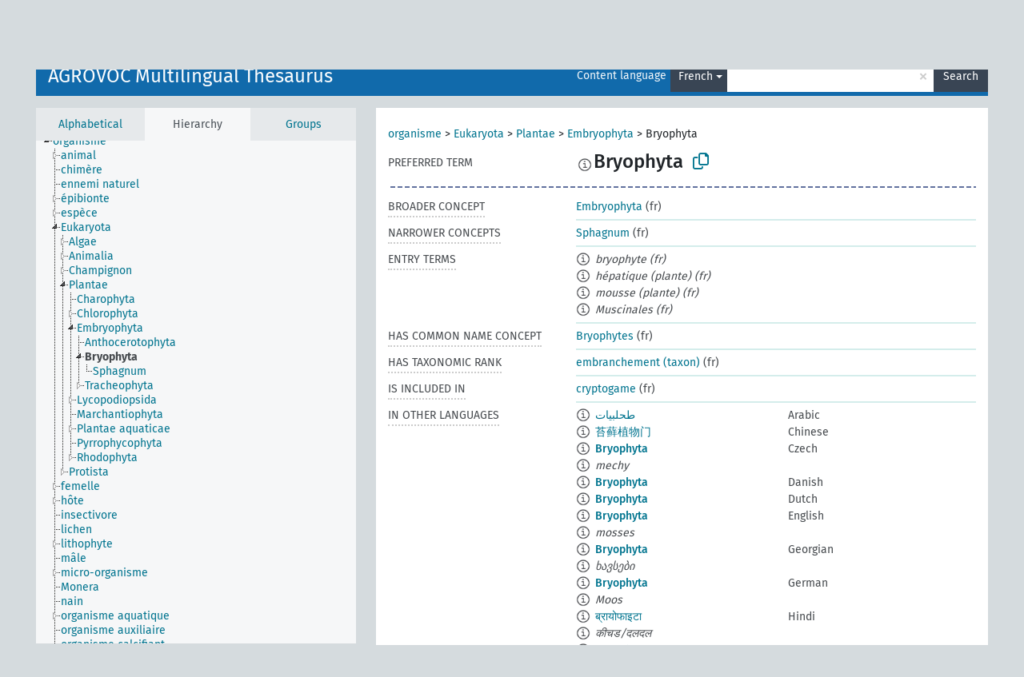

--- FILE ---
content_type: text/html; charset=UTF-8
request_url: https://agrovoc.fao.org/browse/agrovoc/en/page/?clang=fr&uri=c_1129
body_size: 15457
content:
<!DOCTYPE html>
<html dir="ltr" lang="en" prefix="og: https://ogp.me/ns#">
<head>
<base href="https://agrovoc.fao.org/browse/">
<link rel="shortcut icon" href="favicon.ico">
<meta http-equiv="X-UA-Compatible" content="IE=Edge">
<meta http-equiv="Content-Type" content="text/html; charset=UTF-8">
<meta name="viewport" content="width=device-width, initial-scale=1.0">
<meta name="format-detection" content="telephone=no">
<meta name="generator" content="Skosmos 2.18">
<meta name="title" content="Bryophyta - Agrovoc - AGROVOC">
<meta property="og:title" content="Bryophyta - Agrovoc - AGROVOC">
<meta name="description" content="Concept Bryophyta in vocabulary AGROVOC Multilingual Thesaurus">
<meta property="og:description" content="Concept Bryophyta in vocabulary AGROVOC Multilingual Thesaurus">
<link rel="canonical" href="https://agrovoc.fao.org/browse/agrovoc/en/page/c_1129?clang=fr">
<meta property="og:url" content="https://agrovoc.fao.org/browse/agrovoc/en/page/c_1129?clang=fr">
<meta property="og:type" content="website">
<meta property="og:site_name" content="AGROVOC">
<link href="vendor/twbs/bootstrap/dist/css/bootstrap.min.css" media="screen, print" rel="stylesheet" type="text/css">
<link href="vendor/vakata/jstree/dist/themes/default/style.min.css" media="screen, print" rel="stylesheet" type="text/css">
<link href="vendor/davidstutz/bootstrap-multiselect/dist/css/bootstrap-multiselect.min.css" media="screen, print" rel="stylesheet" type="text/css">
<link href="resource/css/fira.css" media="screen, print" rel="stylesheet" type="text/css">
<link href="resource/fontawesome/css/fontawesome.css" media="screen, print" rel="stylesheet" type="text/css">
<link href="resource/fontawesome/css/regular.css" media="screen, print" rel="stylesheet" type="text/css">
<link href="resource/fontawesome/css/solid.css" media="screen, print" rel="stylesheet" type="text/css">
<link href="resource/css/styles.css" media="screen, print" rel="stylesheet" type="text/css">
<link href="resource/css/fao.css" media="screen, print" rel="stylesheet" type="text/css">

<title>Bryophyta - Agrovoc - AGROVOC</title>
</head>
<body class="vocab-agrovoc">
  <noscript>
    <strong>We're sorry but Skosmos doesn't work properly without JavaScript enabled. Please enable it to continue.</strong>
  </noscript>
  <a id="skiptocontent" href="agrovoc/en/page/?clang=fr&amp;uri=c_1129#maincontent">Skip to main content</a>
  <div class="topbar-container topbar-white">
    <div class="topbar topbar-white">
      <div id="topbar-service-helper">
<a  class="service-en" href="en/?clang=fr"><h1 id="service-name">Skosmos</h1></a>
</div>
<div id="topbar-language-navigation">
<div id="language" class="dropdown"><span class="navigation-font">|</span>
  <span class="navigation-font">Interface language:</span>
  <button type="button" class="btn btn-default dropdown-toggle navigation-font" data-bs-toggle="dropdown">English<span class="caret"></span></button>
  <ul class="dropdown-menu dropdown-menu-end">
      <li><a class="dropdown-item" id="language-ar" class="versal" href="agrovoc/ar/page/?clang=fr&amp;uri=c_1129"> العربية</a></li>
            <li><a class="dropdown-item" id="language-es" class="versal" href="agrovoc/es/page/?clang=fr&amp;uri=c_1129"> español</a></li>
        <li><a class="dropdown-item" id="language-fr" class="versal" href="agrovoc/fr/page/?clang=fr&amp;uri=c_1129"> français</a></li>
        <li><a class="dropdown-item" id="language-ru" class="versal" href="agrovoc/ru/page/?clang=fr&amp;uri=c_1129"> русский</a></li>
        <li><a class="dropdown-item" id="language-zh" class="versal" href="agrovoc/zh/page/?clang=fr&amp;uri=c_1129"> 中文</a></li>
      </ul>
</div>
<div id="navigation">
         <a href="http://www.fao.org/agrovoc/" class="navigation-font"> AGROVOC </a>
     <a href="en/about?clang=fr" id="navi2" class="navigation-font">
  About  </a>
  <a href="agrovoc/en/feedback?clang=fr" id="navi3" class="navigation-font">
  Feedback  </a>
  <span class="skosmos-tooltip-wrapper skosmos-tooltip t-bottom" id="navi4" tabindex="0" data-title="Hover your cursor over the text with a dotted underline to see instructions about the property. &#xa; &#xa; For truncation search, please use the symbol * as in *animal or *patent*. For ends of search words, the search will be truncated automatically, even if the truncation symbol is not entered manually: thus, cat will yield the same results as cat*.">
    <span class="navigation-font">Help</span>
  </span>
</div>
</div>

<!-- top-bar ENDS HERE -->

    </div>
  </div>
    <div class="headerbar">
    <div class="header-row"><div class="headerbar-coloured"></div><div class="header-left">
  <h1><a href="agrovoc/en/?clang=fr">AGROVOC Multilingual Thesaurus</a></h1>
</div>
<div class="header-float">
      <h2 class="sr-only">Search from vocabulary</h2>
    <div class="search-vocab-text"><p>Content language</p></div>
    <form class="navbar-form" role="search" name="text-search" action="agrovoc/en/search">
    <input style="display: none" name="clang" value="fr" id="lang-input">
    <div class="input-group">
      <div class="input-group-btn">
        <label class="sr-only" for="lang-dropdown-toggle">Content and search language</label>
        <button type="button" class="btn btn-default dropdown-toggle" data-bs-toggle="dropdown" aria-expanded="false" id="lang-dropdown-toggle">French<span class="caret"></span></button>
        <ul class="dropdown-menu" aria-labelledby="lang-dropdown-toggle">
                            <li><a class="dropdown-item" href="agrovoc/en/page/c_1129?clang=ar" class="lang-button" hreflang="ar">Arabic</a></li>
                    <li><a class="dropdown-item" href="agrovoc/en/page/c_1129?clang=be" class="lang-button" hreflang="be">Belarusian</a></li>
                    <li><a class="dropdown-item" href="agrovoc/en/page/c_1129?clang=my" class="lang-button" hreflang="my">Burmese</a></li>
                    <li><a class="dropdown-item" href="agrovoc/en/page/c_1129?clang=ca" class="lang-button" hreflang="ca">Catalan</a></li>
                    <li><a class="dropdown-item" href="agrovoc/en/page/c_1129?clang=zh" class="lang-button" hreflang="zh">Chinese</a></li>
                    <li><a class="dropdown-item" href="agrovoc/en/page/c_1129?clang=cs" class="lang-button" hreflang="cs">Czech</a></li>
                    <li><a class="dropdown-item" href="agrovoc/en/page/c_1129?clang=da" class="lang-button" hreflang="da">Danish</a></li>
                    <li><a class="dropdown-item" href="agrovoc/en/page/c_1129?clang=nl" class="lang-button" hreflang="nl">Dutch</a></li>
                    <li><a class="dropdown-item" href="agrovoc/en/page/c_1129" class="lang-button" hreflang="en">English</a></li>
                    <li><a class="dropdown-item" href="agrovoc/en/page/c_1129?clang=et" class="lang-button" hreflang="et">Estonian</a></li>
                    <li><a class="dropdown-item" href="agrovoc/en/page/c_1129?clang=fi" class="lang-button" hreflang="fi">Finnish</a></li>
                    <li><a class="dropdown-item" href="agrovoc/en/page/c_1129?clang=fr" class="lang-button" hreflang="fr">French</a></li>
                    <li><a class="dropdown-item" href="agrovoc/en/page/c_1129?clang=ka" class="lang-button" hreflang="ka">Georgian</a></li>
                    <li><a class="dropdown-item" href="agrovoc/en/page/c_1129?clang=de" class="lang-button" hreflang="de">German</a></li>
                    <li><a class="dropdown-item" href="agrovoc/en/page/c_1129?clang=el" class="lang-button" hreflang="el">Greek</a></li>
                    <li><a class="dropdown-item" href="agrovoc/en/page/c_1129?clang=hi" class="lang-button" hreflang="hi">Hindi</a></li>
                    <li><a class="dropdown-item" href="agrovoc/en/page/c_1129?clang=hu" class="lang-button" hreflang="hu">Hungarian</a></li>
                    <li><a class="dropdown-item" href="agrovoc/en/page/c_1129?clang=it" class="lang-button" hreflang="it">Italian</a></li>
                    <li><a class="dropdown-item" href="agrovoc/en/page/c_1129?clang=ja" class="lang-button" hreflang="ja">Japanese</a></li>
                    <li><a class="dropdown-item" href="agrovoc/en/page/c_1129?clang=km" class="lang-button" hreflang="km">Khmer</a></li>
                    <li><a class="dropdown-item" href="agrovoc/en/page/c_1129?clang=ko" class="lang-button" hreflang="ko">Korean</a></li>
                    <li><a class="dropdown-item" href="agrovoc/en/page/c_1129?clang=lo" class="lang-button" hreflang="lo">Lao</a></li>
                    <li><a class="dropdown-item" href="agrovoc/en/page/c_1129?clang=la" class="lang-button" hreflang="la">Latin</a></li>
                    <li><a class="dropdown-item" href="agrovoc/en/page/c_1129?clang=ms" class="lang-button" hreflang="ms">Malay</a></li>
                    <li><a class="dropdown-item" href="agrovoc/en/page/c_1129?clang=nb" class="lang-button" hreflang="nb">Norwegian Bokmål</a></li>
                    <li><a class="dropdown-item" href="agrovoc/en/page/c_1129?clang=nn" class="lang-button" hreflang="nn">Norwegian Nynorsk</a></li>
                    <li><a class="dropdown-item" href="agrovoc/en/page/c_1129?clang=fa" class="lang-button" hreflang="fa">Persian</a></li>
                    <li><a class="dropdown-item" href="agrovoc/en/page/c_1129?clang=pl" class="lang-button" hreflang="pl">Polish</a></li>
                    <li><a class="dropdown-item" href="agrovoc/en/page/c_1129?clang=pt" class="lang-button" hreflang="pt">Portuguese</a></li>
                    <li><a class="dropdown-item" href="agrovoc/en/page/c_1129?clang=pt-BR" class="lang-button" hreflang="pt-BR">Portuguese (Brazil)</a></li>
                    <li><a class="dropdown-item" href="agrovoc/en/page/c_1129?clang=ro" class="lang-button" hreflang="ro">Romanian</a></li>
                    <li><a class="dropdown-item" href="agrovoc/en/page/c_1129?clang=ru" class="lang-button" hreflang="ru">Russian</a></li>
                    <li><a class="dropdown-item" href="agrovoc/en/page/c_1129?clang=sr" class="lang-button" hreflang="sr">Serbian</a></li>
                    <li><a class="dropdown-item" href="agrovoc/en/page/c_1129?clang=sk" class="lang-button" hreflang="sk">Slovak</a></li>
                    <li><a class="dropdown-item" href="agrovoc/en/page/c_1129?clang=es" class="lang-button" hreflang="es">Spanish</a></li>
                    <li><a class="dropdown-item" href="agrovoc/en/page/c_1129?clang=sw" class="lang-button" hreflang="sw">Swahili</a></li>
                    <li><a class="dropdown-item" href="agrovoc/en/page/c_1129?clang=sv" class="lang-button" hreflang="sv">Swedish</a></li>
                    <li><a class="dropdown-item" href="agrovoc/en/page/c_1129?clang=te" class="lang-button" hreflang="te">Telugu</a></li>
                    <li><a class="dropdown-item" href="agrovoc/en/page/c_1129?clang=th" class="lang-button" hreflang="th">Thai</a></li>
                    <li><a class="dropdown-item" href="agrovoc/en/page/c_1129?clang=tr" class="lang-button" hreflang="tr">Turkish</a></li>
                    <li><a class="dropdown-item" href="agrovoc/en/page/c_1129?clang=uk" class="lang-button" hreflang="uk">Ukrainian</a></li>
                    <li><a class="dropdown-item" href="agrovoc/en/page/c_1129?clang=vi" class="lang-button" hreflang="vi">Vietnamese</a></li>
                            <li>
            <a class="dropdown-item" href="agrovoc/en/page/c_1129?clang=fr&amp;anylang=on"
              class="lang-button" id="lang-button-all">Any language</a>
            <input name="anylang" type="checkbox">
          </li>
        </ul>
      </div><!-- /btn-group -->
      <label class="sr-only" for="search-field">Enter search term</label>
      <input id="search-field" type="text" class="form-control" name="q" value="">
      <div class="input-group-btn">
        <label class="sr-only" for="search-all-button">Submit search</label>
        <button id="search-all-button" type="submit" class="btn btn-primary">Search</button>
      </div>
    </div>
      </form>
</div>
</div>  </div>
    <div class="main-container">
        <div id="sidebar">
          <div class="sidebar-buttons">
                <h2 class="sr-only">Sidebar listing: list and traverse vocabulary contents by a criterion</h2>
        <ul class="nav nav-tabs">
                                      <h3 class="sr-only">List vocabulary concepts alphabetically</h3>
                    <li id="alpha" class="nav-item"><a class="nav-link" href="agrovoc/en/index?clang=fr">Alphabetical</a></li>
                                                  <h3 class="sr-only">List vocabulary concepts hierarchically</h3>
                    <li id="hierarchy" class="nav-item">
            <a class="nav-link active" href="#" id="hier-trigger"
                        >Hierarchy            </a>
          </li>
                              <h3 class="sr-only">List vocabulary concepts and groupings hierarchically</h3>
          <li id="groups" class="nav-item"><a class="nav-link" href="agrovoc/en/groups?clang=fr">Groups</a></li>
                                      </ul>
      </div>
      
            <h4 class="sr-only">Listing vocabulary concepts alphabetically</h4>
            <div class="sidebar-grey  concept-hierarchy">
        <div id="alphabetical-menu">
                  </div>
              </div>
        </div>
    
            <main id="maincontent" tabindex="-1">
            <div class="content">
        <div id="content-top"></div>
                     <h2 class="sr-only">Concept information</h2>
            <div class="concept-info">
      <div class="concept-main">
              <div class="row">
                                      <div class="crumb-path">
                        <a class="propertyvalue bread-crumb" href="agrovoc/en/page/c_49904?clang=fr">organisme</a><span class="bread-crumb"> > </span>
                                                <a class="propertyvalue bread-crumb" href="agrovoc/en/page/c_330944?clang=fr">Eukaryota</a><span class="bread-crumb"> > </span>
                                                <a class="propertyvalue bread-crumb" href="agrovoc/en/page/c_330074?clang=fr">Plantae</a><span class="bread-crumb"> > </span>
                                                <a class="propertyvalue bread-crumb" href="agrovoc/en/page/c_330288?clang=fr">Embryophyta</a><span class="bread-crumb"> > </span>
                                                <span class="bread-crumb propertylabel-pink">Bryophyta</span>
                                                </div>
                          </div>
            <div class="row property prop-preflabel"><div class="property-label property-label-pref"><h3 class="versal">
                                      Preferred term
                      </h3></div><div class="property-value-column"><span class="reified-property-value xl-pref-label tooltip-html"><img src="resource/pics/about.png"><div class="reified-tooltip tooltip-html-content"><p><span class="tooltip-prop">void:inDataset</span>:
                <span class="versal">http://aims.fao.org/aos/agrovoc/void.ttl#Agrovoc</span></p><p><span class="tooltip-prop">Created</span>:
                <span class="versal">1981-01-21T00:00:00Z</span></p><p><span class="tooltip-prop">Notation</span>:
                <span class="versal">1129</span></p></div></span><span class="prefLabel" id="pref-label">Bryophyta</span>
                &nbsp;
        <button type="button" data-bs-toggle="tooltip" data-bs-placement="button" title="Copy to clipboard" class="btn btn-default btn-xs copy-clipboard" for="#pref-label"><span class="fa-regular fa-copy"></span></button></div><div class="col-md-12"><div class="preflabel-spacer"></div></div></div>
                       <div class="row property prop-skos_broader">
          <div class="property-label">
            <h3 class="versal               property-click skosmos-tooltip-wrapper skosmos-tooltip t-top" data-title="Broader concept
              ">
                              Broader concept
                          </h3>
          </div>
          <div class="property-value-column"><div class="property-value-wrapper">
                <ul>
                     <li>
                                                                               <a href="agrovoc/en/page/c_330288?clang=fr"> Embryophyta</a>
                                                <span class="versal"> (fr)</span>                                                      </li>
                </ul>
                </div></div></div>
                               <div class="row property prop-skos_narrower">
          <div class="property-label">
            <h3 class="versal               property-click skosmos-tooltip-wrapper skosmos-tooltip t-top" data-title="Narrower concepts.
              ">
                              Narrower concepts
                          </h3>
          </div>
          <div class="property-value-column"><div class="property-value-wrapper">
                <ul>
                     <li>
                                                                               <a href="agrovoc/en/page/c_24709?clang=fr"> Sphagnum</a>
                                                <span class="versal"> (fr)</span>                                                      </li>
                </ul>
                </div></div></div>
                               <div class="row property prop-skos_altLabel">
          <div class="property-label">
            <h3 class="versal               property-click skosmos-tooltip-wrapper skosmos-tooltip t-top" data-title="Alternative terms for the concept.
              ">
                              Entry terms
                          </h3>
          </div>
          <div class="property-value-column"><div class="property-value-wrapper">
                <ul>
                     <li>
                                                                 <span class="reified-property-value xl-label tooltip-html">
                    <img alt="Information" src="resource/pics/about.png">
                    <div class="reified-tooltip tooltip-html-content">
                                          <p><span class="tooltip-prop">void:inDataset</span>:
                        <span class="versal">http://aims.fao.org/aos/agrovoc/void.ttl#Agrovoc</span>
                      </p>
                                          <p><span class="tooltip-prop">Created</span>:
                        <span class="versal">1987-04-06T00:00:00Z</span>
                      </p>
                                          <p><span class="tooltip-prop">Last modified</span>:
                        <span class="versal">2021-05-24T13:41:11</span>
                      </p>
                                          <p><span class="tooltip-prop">Notation</span>:
                        <span class="versal">17266</span>
                      </p>
                                        </div>
                  </span>
                                    <span class="replaced">bryophyte (fr)</span>
                                      </li>
                     <li>
                                                                 <span class="reified-property-value xl-label tooltip-html">
                    <img alt="Information" src="resource/pics/about.png">
                    <div class="reified-tooltip tooltip-html-content">
                                          <p><span class="tooltip-prop">void:inDataset</span>:
                        <span class="versal">http://aims.fao.org/aos/agrovoc/void.ttl#Agrovoc</span>
                      </p>
                                          <p><span class="tooltip-prop">Created</span>:
                        <span class="versal">1987-04-06T00:00:00Z</span>
                      </p>
                                          <p><span class="tooltip-prop">Last modified</span>:
                        <span class="versal">2021-05-24T13:41:24</span>
                      </p>
                                          <p><span class="tooltip-prop">Notation</span>:
                        <span class="versal">17919</span>
                      </p>
                                        </div>
                  </span>
                                    <span class="replaced">hépatique (plante) (fr)</span>
                                      </li>
                     <li>
                                                                 <span class="reified-property-value xl-label tooltip-html">
                    <img alt="Information" src="resource/pics/about.png">
                    <div class="reified-tooltip tooltip-html-content">
                                          <p><span class="tooltip-prop">void:inDataset</span>:
                        <span class="versal">http://aims.fao.org/aos/agrovoc/void.ttl#Agrovoc</span>
                      </p>
                                          <p><span class="tooltip-prop">Created</span>:
                        <span class="versal">1990-06-11T00:00:00Z</span>
                      </p>
                                          <p><span class="tooltip-prop">Last modified</span>:
                        <span class="versal">2021-05-24T13:41:18</span>
                      </p>
                                          <p><span class="tooltip-prop">Notation</span>:
                        <span class="versal">32986</span>
                      </p>
                                        </div>
                  </span>
                                    <span class="replaced">mousse (plante) (fr)</span>
                                      </li>
                     <li>
                                                                 <span class="reified-property-value xl-label tooltip-html">
                    <img alt="Information" src="resource/pics/about.png">
                    <div class="reified-tooltip tooltip-html-content">
                                          <p><span class="tooltip-prop">void:inDataset</span>:
                        <span class="versal">http://aims.fao.org/aos/agrovoc/void.ttl#Agrovoc</span>
                      </p>
                                          <p><span class="tooltip-prop">Created</span>:
                        <span class="versal">1987-01-22T00:00:00Z</span>
                      </p>
                                          <p><span class="tooltip-prop">Notation</span>:
                        <span class="versal">12661</span>
                      </p>
                                        </div>
                  </span>
                                    <span class="replaced">Muscinales (fr)</span>
                                      </li>
                </ul>
                </div></div></div>
                               <div class="row property prop-http___aims_fao_org_aos_agrontology_hasCommonNameConcept">
          <div class="property-label">
            <h3 class="versal               property-click skosmos-tooltip-wrapper skosmos-tooltip t-top" data-title="Y &lt;has common name concept&gt; X. Y is a scientifically defined concept for an organism or a group of organisms with scientific name as labels, having a specific taxonomic rank. &quot;Apis mellifera” &lt;has common name concept&gt; “honey bees”. Use at concept level when common name and scientific name are separate concepts. For label-to-label relationship for use within a concept, use &lt;has scientific name / scientific name of&gt;. 

              ">
                              Has common name concept
                          </h3>
          </div>
          <div class="property-value-column"><div class="property-value-wrapper">
                <ul>
                     <li>
                                                                               <a href="agrovoc/en/page/c_330957?clang=fr"> Bryophytes</a>
                                                <span class="versal"> (fr)</span>                                                      </li>
                </ul>
                </div></div></div>
                               <div class="row property prop-http___aims_fao_org_aos_agrontology_hasTaxonomicRank">
          <div class="property-label">
            <h3 class="versal               property-click skosmos-tooltip-wrapper skosmos-tooltip t-top" data-title="X &lt;has taxonomic rank&gt; Y. Describes taxonomic rank Y of organism X. “Spodoptera frugiperda” &lt;has taxonomic rank&gt; “species (taxa)”. 
              ">
                              Has taxonomic rank
                          </h3>
          </div>
          <div class="property-value-column"><div class="property-value-wrapper">
                <ul>
                     <li>
                                                                               <a href="agrovoc/en/page/c_330949?clang=fr"> embranchement (taxon)</a>
                                                <span class="versal"> (fr)</span>                                                      </li>
                </ul>
                </div></div></div>
                               <div class="row property prop-http___aims_fao_org_aos_agrontology_isIncludedIn">
          <div class="property-label">
            <h3 class="versal               property-click skosmos-tooltip-wrapper skosmos-tooltip t-top" data-title="Y &lt;is included in&gt;X. X is an entity that includes the element Y. For example: &quot;dehorning” &lt;included in&gt; ”animal husbandry methods”, “microbiological analysis&quot; &lt;included in&gt; “water analysis”
              ">
                              Is included in
                          </h3>
          </div>
          <div class="property-value-column"><div class="property-value-wrapper">
                <ul>
                     <li>
                                                                               <a href="agrovoc/en/page/c_1987?clang=fr"> cryptogame</a>
                                                <span class="versal"> (fr)</span>                                                      </li>
                </ul>
                </div></div></div>
                                <div class="row property prop-other-languages">
        <div class="property-label"><h3 class="versal property-click skosmos-tooltip-wrapper skosmos-tooltip t-top" data-title="Terms for the concept in other languages." >In other languages</h3></div>
        <div class="property-value-column">
          <div class="property-value-wrapper">
            <ul>
                                          <li class="row other-languages first-of-language">
                <div class="col-6 versal versal-pref">
                                    <span class="reified-property-value xl-label tooltip-html">
                    <img alt="Information" src="resource/pics/about.png">
                    <div class="reified-tooltip tooltip-html-content">
                                                              <p><span class="tooltip-prop">void:inDataset</span>:
                        <span class="versal">http://aims.fao.org/aos/agrovoc/void.ttl#Agrovoc</span>
                      </p>
                                                                                  <p><span class="tooltip-prop">Created</span>:
                        <span class="versal">2002-12-12T00:00:00Z</span>
                      </p>
                                                                                  <p><span class="tooltip-prop">Notation</span>:
                        <span class="versal">1129</span>
                      </p>
                                                            </div>
                  </span>
                                                      <a href='agrovoc/en/page/c_1129?clang=ar' hreflang='ar'>طحلبيات</a>
                                  </div>
                <div class="col-6 versal"><p>Arabic</p></div>
              </li>
                                                        <li class="row other-languages first-of-language">
                <div class="col-6 versal versal-pref">
                                    <span class="reified-property-value xl-label tooltip-html">
                    <img alt="Information" src="resource/pics/about.png">
                    <div class="reified-tooltip tooltip-html-content">
                                                              <p><span class="tooltip-prop">void:inDataset</span>:
                        <span class="versal">http://aims.fao.org/aos/agrovoc/void.ttl#Agrovoc</span>
                      </p>
                                                                                  <p><span class="tooltip-prop">Created</span>:
                        <span class="versal">2002-12-12T00:00:00Z</span>
                      </p>
                                                                                  <p><span class="tooltip-prop">Notation</span>:
                        <span class="versal">1129</span>
                      </p>
                                                            </div>
                  </span>
                                                      <a href='agrovoc/en/page/c_1129?clang=zh' hreflang='zh'>苔藓植物门</a>
                                  </div>
                <div class="col-6 versal"><p>Chinese</p></div>
              </li>
                                                        <li class="row other-languages first-of-language">
                <div class="col-6 versal versal-pref">
                                    <span class="reified-property-value xl-label tooltip-html">
                    <img alt="Information" src="resource/pics/about.png">
                    <div class="reified-tooltip tooltip-html-content">
                                                              <p><span class="tooltip-prop">void:inDataset</span>:
                        <span class="versal">http://aims.fao.org/aos/agrovoc/void.ttl#Agrovoc</span>
                      </p>
                                                                                  <p><span class="tooltip-prop">Created</span>:
                        <span class="versal">2003-03-27T00:00:00Z</span>
                      </p>
                                                                                  <p><span class="tooltip-prop">Last modified</span>:
                        <span class="versal">2013-08-28T22:45:18Z</span>
                      </p>
                                                                                  <p><span class="tooltip-prop">Notation</span>:
                        <span class="versal">1129</span>
                      </p>
                                                            </div>
                  </span>
                                                      <a href='agrovoc/en/page/c_1129?clang=cs' hreflang='cs'>Bryophyta</a>
                                  </div>
                <div class="col-6 versal"><p>Czech</p></div>
              </li>
                            <li class="row other-languages">
                <div class="col-6 versal replaced">
                                    <span class="reified-property-value xl-label tooltip-html">
                    <img alt="Information" src="resource/pics/about.png">
                    <div class="reified-tooltip tooltip-html-content">
                                                              <p><span class="tooltip-prop">void:inDataset</span>:
                        <span class="versal">http://aims.fao.org/aos/agrovoc/void.ttl#Agrovoc</span>
                      </p>
                                                                                  <p><span class="tooltip-prop">Created</span>:
                        <span class="versal">2003-03-27T00:00:00Z</span>
                      </p>
                                                                                  <p><span class="tooltip-prop">Last modified</span>:
                        <span class="versal">2013-08-28T22:45:16Z</span>
                      </p>
                                                                                  <p><span class="tooltip-prop">Notation</span>:
                        <span class="versal">12661</span>
                      </p>
                                                            </div>
                  </span>
                                    mechy
                                  </div>
                <div class="col-6 versal"></div>
              </li>
                                                        <li class="row other-languages first-of-language">
                <div class="col-6 versal versal-pref">
                                    <span class="reified-property-value xl-label tooltip-html">
                    <img alt="Information" src="resource/pics/about.png">
                    <div class="reified-tooltip tooltip-html-content">
                                                              <p><span class="tooltip-prop">void:inDataset</span>:
                        <span class="versal">http://aims.fao.org/aos/agrovoc/void.ttl#Agrovoc</span>
                      </p>
                                                                                  <p><span class="tooltip-prop">Created</span>:
                        <span class="versal">2024-01-24T16:40:42Z</span>
                      </p>
                                                                                  <p><span class="tooltip-prop">Notation</span>:
                        <span class="versal">1129</span>
                      </p>
                                                            </div>
                  </span>
                                                      <a href='agrovoc/en/page/c_1129?clang=da' hreflang='da'>Bryophyta</a>
                                  </div>
                <div class="col-6 versal"><p>Danish</p></div>
              </li>
                                                        <li class="row other-languages first-of-language">
                <div class="col-6 versal versal-pref">
                                    <span class="reified-property-value xl-label tooltip-html">
                    <img alt="Information" src="resource/pics/about.png">
                    <div class="reified-tooltip tooltip-html-content">
                                                              <p><span class="tooltip-prop">void:inDataset</span>:
                        <span class="versal">http://aims.fao.org/aos/agrovoc/void.ttl#Agrovoc</span>
                      </p>
                                                                                  <p><span class="tooltip-prop">Created</span>:
                        <span class="versal">2024-01-24T17:10:42Z</span>
                      </p>
                                                                                  <p><span class="tooltip-prop">Notation</span>:
                        <span class="versal">1129</span>
                      </p>
                                                            </div>
                  </span>
                                                      <a href='agrovoc/en/page/c_1129?clang=nl' hreflang='nl'>Bryophyta</a>
                                  </div>
                <div class="col-6 versal"><p>Dutch</p></div>
              </li>
                                                        <li class="row other-languages first-of-language">
                <div class="col-6 versal versal-pref">
                                    <span class="reified-property-value xl-label tooltip-html">
                    <img alt="Information" src="resource/pics/about.png">
                    <div class="reified-tooltip tooltip-html-content">
                                                              <p><span class="tooltip-prop">void:inDataset</span>:
                        <span class="versal">http://aims.fao.org/aos/agrovoc/void.ttl#Agrovoc</span>
                      </p>
                                                                                  <p><span class="tooltip-prop">Created</span>:
                        <span class="versal">1981-01-09T00:00:00Z</span>
                      </p>
                                                                                  <p><span class="tooltip-prop">Notation</span>:
                        <span class="versal">1129</span>
                      </p>
                                                            </div>
                  </span>
                                                      <a href='agrovoc/en/page/c_1129' hreflang='en'>Bryophyta</a>
                                  </div>
                <div class="col-6 versal"><p>English</p></div>
              </li>
                            <li class="row other-languages">
                <div class="col-6 versal replaced">
                                    <span class="reified-property-value xl-label tooltip-html">
                    <img alt="Information" src="resource/pics/about.png">
                    <div class="reified-tooltip tooltip-html-content">
                                                              <p><span class="tooltip-prop">void:inDataset</span>:
                        <span class="versal">http://aims.fao.org/aos/agrovoc/void.ttl#Agrovoc</span>
                      </p>
                                                                                  <p><span class="tooltip-prop">Created</span>:
                        <span class="versal">1981-01-26T00:00:00Z</span>
                      </p>
                                                                                  <p><span class="tooltip-prop">Notation</span>:
                        <span class="versal">12661</span>
                      </p>
                                                            </div>
                  </span>
                                    mosses
                                  </div>
                <div class="col-6 versal"></div>
              </li>
                                                        <li class="row other-languages first-of-language">
                <div class="col-6 versal versal-pref">
                                    <span class="reified-property-value xl-label tooltip-html">
                    <img alt="Information" src="resource/pics/about.png">
                    <div class="reified-tooltip tooltip-html-content">
                                                              <p><span class="tooltip-prop">void:inDataset</span>:
                        <span class="versal">http://aims.fao.org/aos/agrovoc/void.ttl#Agrovoc</span>
                      </p>
                                                                                  <p><span class="tooltip-prop">Created</span>:
                        <span class="versal">2018-07-18T09:30:39Z</span>
                      </p>
                                                                                  <p><span class="tooltip-prop">Last modified</span>:
                        <span class="versal">2018-07-18T17:06:56Z</span>
                      </p>
                                                                                  <p><span class="tooltip-prop">Notation</span>:
                        <span class="versal">1129</span>
                      </p>
                                                            </div>
                  </span>
                                                      <a href='agrovoc/en/page/c_1129?clang=ka' hreflang='ka'>Bryophyta</a>
                                  </div>
                <div class="col-6 versal"><p>Georgian</p></div>
              </li>
                            <li class="row other-languages">
                <div class="col-6 versal replaced">
                                    <span class="reified-property-value xl-label tooltip-html">
                    <img alt="Information" src="resource/pics/about.png">
                    <div class="reified-tooltip tooltip-html-content">
                                                              <p><span class="tooltip-prop">void:inDataset</span>:
                        <span class="versal">http://aims.fao.org/aos/agrovoc/void.ttl#Agrovoc</span>
                      </p>
                                                                                  <p><span class="tooltip-prop">Created</span>:
                        <span class="versal">2022-09-25T20:29:11</span>
                      </p>
                                                                                  <p><span class="tooltip-prop">Notation</span>:
                        <span class="versal">cc402ee4</span>
                      </p>
                                                            </div>
                  </span>
                                    ხავსები
                                  </div>
                <div class="col-6 versal"></div>
              </li>
                                                        <li class="row other-languages first-of-language">
                <div class="col-6 versal versal-pref">
                                    <span class="reified-property-value xl-label tooltip-html">
                    <img alt="Information" src="resource/pics/about.png">
                    <div class="reified-tooltip tooltip-html-content">
                                                              <p><span class="tooltip-prop">void:inDataset</span>:
                        <span class="versal">http://aims.fao.org/aos/agrovoc/void.ttl#Agrovoc</span>
                      </p>
                                                                                  <p><span class="tooltip-prop">Created</span>:
                        <span class="versal">1996-12-24T00:00:00Z</span>
                      </p>
                                                                                  <p><span class="tooltip-prop">Notation</span>:
                        <span class="versal">1129</span>
                      </p>
                                                            </div>
                  </span>
                                                      <a href='agrovoc/en/page/c_1129?clang=de' hreflang='de'>Bryophyta</a>
                                  </div>
                <div class="col-6 versal"><p>German</p></div>
              </li>
                            <li class="row other-languages">
                <div class="col-6 versal replaced">
                                    <span class="reified-property-value xl-label tooltip-html">
                    <img alt="Information" src="resource/pics/about.png">
                    <div class="reified-tooltip tooltip-html-content">
                                                              <p><span class="tooltip-prop">void:inDataset</span>:
                        <span class="versal">http://aims.fao.org/aos/agrovoc/void.ttl#Agrovoc</span>
                      </p>
                                                                                  <p><span class="tooltip-prop">Created</span>:
                        <span class="versal">1997-03-11T00:00:00Z</span>
                      </p>
                                                                                  <p><span class="tooltip-prop">Notation</span>:
                        <span class="versal">12661</span>
                      </p>
                                                            </div>
                  </span>
                                    Moos
                                  </div>
                <div class="col-6 versal"></div>
              </li>
                                                        <li class="row other-languages first-of-language">
                <div class="col-6 versal versal-pref">
                                    <span class="reified-property-value xl-label tooltip-html">
                    <img alt="Information" src="resource/pics/about.png">
                    <div class="reified-tooltip tooltip-html-content">
                                                              <p><span class="tooltip-prop">void:inDataset</span>:
                        <span class="versal">http://aims.fao.org/aos/agrovoc/void.ttl#Agrovoc</span>
                      </p>
                                                                                  <p><span class="tooltip-prop">Created</span>:
                        <span class="versal">1981-01-09T00:00:00Z</span>
                      </p>
                                                                                  <p><span class="tooltip-prop">Notation</span>:
                        <span class="versal">1129</span>
                      </p>
                                                            </div>
                  </span>
                                                      <a href='agrovoc/en/page/c_1129?clang=hi' hreflang='hi'>ब्रायोफाइटा</a>
                                  </div>
                <div class="col-6 versal"><p>Hindi</p></div>
              </li>
                            <li class="row other-languages">
                <div class="col-6 versal replaced">
                                    <span class="reified-property-value xl-label tooltip-html">
                    <img alt="Information" src="resource/pics/about.png">
                    <div class="reified-tooltip tooltip-html-content">
                                                              <p><span class="tooltip-prop">void:inDataset</span>:
                        <span class="versal">http://aims.fao.org/aos/agrovoc/void.ttl#Agrovoc</span>
                      </p>
                                                                                  <p><span class="tooltip-prop">Created</span>:
                        <span class="versal">1981-01-26T00:00:00Z</span>
                      </p>
                                                                                  <p><span class="tooltip-prop">Notation</span>:
                        <span class="versal">12661</span>
                      </p>
                                                            </div>
                  </span>
                                    कीचड/दलदल
                                  </div>
                <div class="col-6 versal"></div>
              </li>
                                                        <li class="row other-languages first-of-language">
                <div class="col-6 versal versal-pref">
                                    <span class="reified-property-value xl-label tooltip-html">
                    <img alt="Information" src="resource/pics/about.png">
                    <div class="reified-tooltip tooltip-html-content">
                                                              <p><span class="tooltip-prop">void:inDataset</span>:
                        <span class="versal">http://aims.fao.org/aos/agrovoc/void.ttl#Agrovoc</span>
                      </p>
                                                                                  <p><span class="tooltip-prop">Created</span>:
                        <span class="versal">2006-12-06T00:00:00Z</span>
                      </p>
                                                                                  <p><span class="tooltip-prop">Notation</span>:
                        <span class="versal">1129</span>
                      </p>
                                                            </div>
                  </span>
                                                      <a href='agrovoc/en/page/c_1129?clang=hu' hreflang='hu'>Bryophyta</a>
                                  </div>
                <div class="col-6 versal"><p>Hungarian</p></div>
              </li>
                            <li class="row other-languages">
                <div class="col-6 versal replaced">
                                    <span class="reified-property-value xl-label tooltip-html">
                    <img alt="Information" src="resource/pics/about.png">
                    <div class="reified-tooltip tooltip-html-content">
                                                              <p><span class="tooltip-prop">void:inDataset</span>:
                        <span class="versal">http://aims.fao.org/aos/agrovoc/void.ttl#Agrovoc</span>
                      </p>
                                                                                  <p><span class="tooltip-prop">Created</span>:
                        <span class="versal">2006-12-06T00:00:00Z</span>
                      </p>
                                                                                  <p><span class="tooltip-prop">Notation</span>:
                        <span class="versal">12661</span>
                      </p>
                                                            </div>
                  </span>
                                    moha
                                  </div>
                <div class="col-6 versal"></div>
              </li>
                                                        <li class="row other-languages first-of-language">
                <div class="col-6 versal versal-pref">
                                    <span class="reified-property-value xl-label tooltip-html">
                    <img alt="Information" src="resource/pics/about.png">
                    <div class="reified-tooltip tooltip-html-content">
                                                              <p><span class="tooltip-prop">void:inDataset</span>:
                        <span class="versal">http://aims.fao.org/aos/agrovoc/void.ttl#Agrovoc</span>
                      </p>
                                                                                  <p><span class="tooltip-prop">Created</span>:
                        <span class="versal">2006-09-04T00:00:00Z</span>
                      </p>
                                                                                  <p><span class="tooltip-prop">Notation</span>:
                        <span class="versal">1129</span>
                      </p>
                                                            </div>
                  </span>
                                                      <a href='agrovoc/en/page/c_1129?clang=it' hreflang='it'>Bryophyta</a>
                                  </div>
                <div class="col-6 versal"><p>Italian</p></div>
              </li>
                            <li class="row other-languages">
                <div class="col-6 versal replaced">
                                    <span class="reified-property-value xl-label tooltip-html">
                    <img alt="Information" src="resource/pics/about.png">
                    <div class="reified-tooltip tooltip-html-content">
                                                              <p><span class="tooltip-prop">void:inDataset</span>:
                        <span class="versal">http://aims.fao.org/aos/agrovoc/void.ttl#Agrovoc</span>
                      </p>
                                                                                  <p><span class="tooltip-prop">Created</span>:
                        <span class="versal">2006-12-06T00:00:00Z</span>
                      </p>
                                                                                  <p><span class="tooltip-prop">Notation</span>:
                        <span class="versal">12661</span>
                      </p>
                                                            </div>
                  </span>
                                    Muschi
                                  </div>
                <div class="col-6 versal"></div>
              </li>
                                                        <li class="row other-languages first-of-language">
                <div class="col-6 versal versal-pref">
                                    <span class="reified-property-value xl-label tooltip-html">
                    <img alt="Information" src="resource/pics/about.png">
                    <div class="reified-tooltip tooltip-html-content">
                                                              <p><span class="tooltip-prop">void:inDataset</span>:
                        <span class="versal">http://aims.fao.org/aos/agrovoc/void.ttl#Agrovoc</span>
                      </p>
                                                                                  <p><span class="tooltip-prop">Created</span>:
                        <span class="versal">2005-08-09T00:00:00Z</span>
                      </p>
                                                                                  <p><span class="tooltip-prop">Notation</span>:
                        <span class="versal">1129</span>
                      </p>
                                                            </div>
                  </span>
                                                      <a href='agrovoc/en/page/c_1129?clang=ja' hreflang='ja'>コケ類</a>
                                  </div>
                <div class="col-6 versal"><p>Japanese</p></div>
              </li>
                            <li class="row other-languages">
                <div class="col-6 versal replaced">
                                    <span class="reified-property-value xl-label tooltip-html">
                    <img alt="Information" src="resource/pics/about.png">
                    <div class="reified-tooltip tooltip-html-content">
                                                              <p><span class="tooltip-prop">void:inDataset</span>:
                        <span class="versal">http://aims.fao.org/aos/agrovoc/void.ttl#Agrovoc</span>
                      </p>
                                                                                  <p><span class="tooltip-prop">Created</span>:
                        <span class="versal">2005-08-09T00:00:00Z</span>
                      </p>
                                                                                  <p><span class="tooltip-prop">Notation</span>:
                        <span class="versal">12661</span>
                      </p>
                                                            </div>
                  </span>
                                    こけ
                                  </div>
                <div class="col-6 versal"></div>
              </li>
                                                        <li class="row other-languages first-of-language">
                <div class="col-6 versal versal-pref">
                                    <span class="reified-property-value xl-label tooltip-html">
                    <img alt="Information" src="resource/pics/about.png">
                    <div class="reified-tooltip tooltip-html-content">
                                                              <p><span class="tooltip-prop">void:inDataset</span>:
                        <span class="versal">http://aims.fao.org/aos/agrovoc/void.ttl#Agrovoc</span>
                      </p>
                                                                                  <p><span class="tooltip-prop">Created</span>:
                        <span class="versal">2009-12-02T00:00:00Z</span>
                      </p>
                                                                                  <p><span class="tooltip-prop">Notation</span>:
                        <span class="versal">1129</span>
                      </p>
                                                            </div>
                  </span>
                                                      <a href='agrovoc/en/page/c_1129?clang=ko' hreflang='ko'>태선류</a>
                                  </div>
                <div class="col-6 versal"><p>Korean</p></div>
              </li>
                            <li class="row other-languages">
                <div class="col-6 versal replaced">
                                    <span class="reified-property-value xl-label tooltip-html">
                    <img alt="Information" src="resource/pics/about.png">
                    <div class="reified-tooltip tooltip-html-content">
                                                              <p><span class="tooltip-prop">void:inDataset</span>:
                        <span class="versal">http://aims.fao.org/aos/agrovoc/void.ttl#Agrovoc</span>
                      </p>
                                                                                  <p><span class="tooltip-prop">Created</span>:
                        <span class="versal">2009-12-02T00:00:00Z</span>
                      </p>
                                                                                  <p><span class="tooltip-prop">Notation</span>:
                        <span class="versal">12661</span>
                      </p>
                                                            </div>
                  </span>
                                    선태
                                  </div>
                <div class="col-6 versal"></div>
              </li>
                                                        <li class="row other-languages first-of-language">
                <div class="col-6 versal versal-pref">
                                    <span class="reified-property-value xl-label tooltip-html">
                    <img alt="Information" src="resource/pics/about.png">
                    <div class="reified-tooltip tooltip-html-content">
                                                              <p><span class="tooltip-prop">void:inDataset</span>:
                        <span class="versal">http://aims.fao.org/aos/agrovoc/void.ttl#Agrovoc</span>
                      </p>
                                                                                  <p><span class="tooltip-prop">Created</span>:
                        <span class="versal">2005-12-16T00:00:00Z</span>
                      </p>
                                                                                  <p><span class="tooltip-prop">Notation</span>:
                        <span class="versal">1129</span>
                      </p>
                                                            </div>
                  </span>
                                                      <a href='agrovoc/en/page/c_1129?clang=lo' hreflang='lo'>Bryophyta</a>
                                  </div>
                <div class="col-6 versal"><p>Lao</p></div>
              </li>
                                                        <li class="row other-languages first-of-language">
                <div class="col-6 versal versal-pref">
                                    <span class="reified-property-value xl-label tooltip-html">
                    <img alt="Information" src="resource/pics/about.png">
                    <div class="reified-tooltip tooltip-html-content">
                                                              <p><span class="tooltip-prop">void:inDataset</span>:
                        <span class="versal">http://aims.fao.org/aos/agrovoc/void.ttl#Agrovoc</span>
                      </p>
                                                                                  <p><span class="tooltip-prop">Created</span>:
                        <span class="versal">2019-03-28T10:30:09.768+01:00</span>
                      </p>
                                                                                  <p><span class="tooltip-prop">Notation</span>:
                        <span class="versal">1129</span>
                      </p>
                                                            </div>
                  </span>
                                                      <a href='agrovoc/en/page/c_1129?clang=la' hreflang='la'>Bryophyta</a>
                                  </div>
                <div class="col-6 versal"><p>Latin</p></div>
              </li>
                                                        <li class="row other-languages first-of-language">
                <div class="col-6 versal versal-pref">
                                    <span class="reified-property-value xl-label tooltip-html">
                    <img alt="Information" src="resource/pics/about.png">
                    <div class="reified-tooltip tooltip-html-content">
                                                              <p><span class="tooltip-prop">void:inDataset</span>:
                        <span class="versal">http://aims.fao.org/aos/agrovoc/void.ttl#Agrovoc</span>
                      </p>
                                                                                  <p><span class="tooltip-prop">Created</span>:
                        <span class="versal">2024-01-22T17:21:42Z</span>
                      </p>
                                                                                  <p><span class="tooltip-prop">Notation</span>:
                        <span class="versal">1129</span>
                      </p>
                                                            </div>
                  </span>
                                                      <a href='agrovoc/en/page/c_1129?clang=nb' hreflang='nb'>Bryophyta</a>
                                  </div>
                <div class="col-6 versal"><p>Norwegian Bokmål</p></div>
              </li>
                                                        <li class="row other-languages first-of-language">
                <div class="col-6 versal versal-pref">
                                    <span class="reified-property-value xl-label tooltip-html">
                    <img alt="Information" src="resource/pics/about.png">
                    <div class="reified-tooltip tooltip-html-content">
                                                              <p><span class="tooltip-prop">void:inDataset</span>:
                        <span class="versal">http://aims.fao.org/aos/agrovoc/void.ttl#Agrovoc</span>
                      </p>
                                                                                  <p><span class="tooltip-prop">Created</span>:
                        <span class="versal">2007-04-20T00:00:00Z</span>
                      </p>
                                                                                  <p><span class="tooltip-prop">Notation</span>:
                        <span class="versal">1129</span>
                      </p>
                                                            </div>
                  </span>
                                                      <a href='agrovoc/en/page/c_1129?clang=fa' hreflang='fa'>خزه‌رستیان</a>
                                  </div>
                <div class="col-6 versal"><p>Persian</p></div>
              </li>
                            <li class="row other-languages">
                <div class="col-6 versal replaced">
                                    <span class="reified-property-value xl-label tooltip-html">
                    <img alt="Information" src="resource/pics/about.png">
                    <div class="reified-tooltip tooltip-html-content">
                                                              <p><span class="tooltip-prop">void:inDataset</span>:
                        <span class="versal">http://aims.fao.org/aos/agrovoc/void.ttl#Agrovoc</span>
                      </p>
                                                                                  <p><span class="tooltip-prop">Created</span>:
                        <span class="versal">2007-04-20T00:00:00Z</span>
                      </p>
                                                                                  <p><span class="tooltip-prop">Notation</span>:
                        <span class="versal">69141</span>
                      </p>
                                                            </div>
                  </span>
                                    بریوفیتا
                                  </div>
                <div class="col-6 versal"></div>
              </li>
                            <li class="row other-languages">
                <div class="col-6 versal replaced">
                                    <span class="reified-property-value xl-label tooltip-html">
                    <img alt="Information" src="resource/pics/about.png">
                    <div class="reified-tooltip tooltip-html-content">
                                                              <p><span class="tooltip-prop">void:inDataset</span>:
                        <span class="versal">http://aims.fao.org/aos/agrovoc/void.ttl#Agrovoc</span>
                      </p>
                                                                                  <p><span class="tooltip-prop">Created</span>:
                        <span class="versal">2007-04-20T00:00:00Z</span>
                      </p>
                                                                                  <p><span class="tooltip-prop">Notation</span>:
                        <span class="versal">69142</span>
                      </p>
                                                            </div>
                  </span>
                                    بریوفیت‌ها
                                  </div>
                <div class="col-6 versal"></div>
              </li>
                                                        <li class="row other-languages first-of-language">
                <div class="col-6 versal versal-pref">
                                    <span class="reified-property-value xl-label tooltip-html">
                    <img alt="Information" src="resource/pics/about.png">
                    <div class="reified-tooltip tooltip-html-content">
                                                              <p><span class="tooltip-prop">void:inDataset</span>:
                        <span class="versal">http://aims.fao.org/aos/agrovoc/void.ttl#Agrovoc</span>
                      </p>
                                                                                  <p><span class="tooltip-prop">Created</span>:
                        <span class="versal">2006-12-19T00:00:00Z</span>
                      </p>
                                                                                  <p><span class="tooltip-prop">Notation</span>:
                        <span class="versal">1129</span>
                      </p>
                                                            </div>
                  </span>
                                                      <a href='agrovoc/en/page/c_1129?clang=pl' hreflang='pl'>Bryophyta</a>
                                  </div>
                <div class="col-6 versal"><p>Polish</p></div>
              </li>
                            <li class="row other-languages">
                <div class="col-6 versal replaced">
                                    <span class="reified-property-value xl-label tooltip-html">
                    <img alt="Information" src="resource/pics/about.png">
                    <div class="reified-tooltip tooltip-html-content">
                                                              <p><span class="tooltip-prop">void:inDataset</span>:
                        <span class="versal">http://aims.fao.org/aos/agrovoc/void.ttl#Agrovoc</span>
                      </p>
                                                                                  <p><span class="tooltip-prop">Created</span>:
                        <span class="versal">2006-12-19T00:00:00Z</span>
                      </p>
                                                                                  <p><span class="tooltip-prop">Notation</span>:
                        <span class="versal">12661</span>
                      </p>
                                                            </div>
                  </span>
                                    Mchy
                                  </div>
                <div class="col-6 versal"></div>
              </li>
                                                        <li class="row other-languages first-of-language">
                <div class="col-6 versal versal-pref">
                                    <span class="reified-property-value xl-label tooltip-html">
                    <img alt="Information" src="resource/pics/about.png">
                    <div class="reified-tooltip tooltip-html-content">
                                                              <p><span class="tooltip-prop">void:inDataset</span>:
                        <span class="versal">http://aims.fao.org/aos/agrovoc/void.ttl#Agrovoc</span>
                      </p>
                                                                                  <p><span class="tooltip-prop">Created</span>:
                        <span class="versal">1998-08-04T00:00:00Z</span>
                      </p>
                                                                                  <p><span class="tooltip-prop">Last modified</span>:
                        <span class="versal">2021-06-16T21:24:42Z</span>
                      </p>
                                                                                  <p><span class="tooltip-prop">Notation</span>:
                        <span class="versal">1129</span>
                      </p>
                                                            </div>
                  </span>
                                                      <a href='agrovoc/en/page/c_1129?clang=pt' hreflang='pt'>bryophyta</a>
                                  </div>
                <div class="col-6 versal"><p>Portuguese</p></div>
              </li>
                            <li class="row other-languages">
                <div class="col-6 versal replaced">
                                    <span class="reified-property-value xl-label tooltip-html">
                    <img alt="Information" src="resource/pics/about.png">
                    <div class="reified-tooltip tooltip-html-content">
                                                              <p><span class="tooltip-prop">void:inDataset</span>:
                        <span class="versal">http://aims.fao.org/aos/agrovoc/void.ttl#Agrovoc</span>
                      </p>
                                                                                  <p><span class="tooltip-prop">Created</span>:
                        <span class="versal">1998-08-04T00:00:00Z</span>
                      </p>
                                                                                  <p><span class="tooltip-prop">Last modified</span>:
                        <span class="versal">2021-06-16T21:24:42Z</span>
                      </p>
                                                                                  <p><span class="tooltip-prop">Notation</span>:
                        <span class="versal">12661</span>
                      </p>
                                                            </div>
                  </span>
                                    musgo
                                  </div>
                <div class="col-6 versal"></div>
              </li>
                                                        <li class="row other-languages first-of-language">
                <div class="col-6 versal versal-pref">
                                    <span class="reified-property-value xl-label tooltip-html">
                    <img alt="Information" src="resource/pics/about.png">
                    <div class="reified-tooltip tooltip-html-content">
                                                              <p><span class="tooltip-prop">void:inDataset</span>:
                        <span class="versal">http://aims.fao.org/aos/agrovoc/void.ttl#Agrovoc</span>
                      </p>
                                                                                  <p><span class="tooltip-prop">Created</span>:
                        <span class="versal">2021-09-30T08:50:42Z</span>
                      </p>
                                                                                  <p><span class="tooltip-prop">Notation</span>:
                        <span class="versal">1129</span>
                      </p>
                                                            </div>
                  </span>
                                                      <a href='agrovoc/en/page/c_1129?clang=pt-BR' hreflang='pt-BR'>Bryophyta</a>
                                  </div>
                <div class="col-6 versal"><p>Portuguese (Brazil)</p></div>
              </li>
                                                        <li class="row other-languages first-of-language">
                <div class="col-6 versal versal-pref">
                                    <span class="reified-property-value xl-label tooltip-html">
                    <img alt="Information" src="resource/pics/about.png">
                    <div class="reified-tooltip tooltip-html-content">
                                                              <p><span class="tooltip-prop">void:inDataset</span>:
                        <span class="versal">http://aims.fao.org/aos/agrovoc/void.ttl#Agrovoc</span>
                      </p>
                                                                                  <p><span class="tooltip-prop">Created</span>:
                        <span class="versal">2019-05-31T12:20:00.021+01:00</span>
                      </p>
                                                                                  <p><span class="tooltip-prop">Notation</span>:
                        <span class="versal">1129</span>
                      </p>
                                                            </div>
                  </span>
                                                      <a href='agrovoc/en/page/c_1129?clang=ro' hreflang='ro'>Bryophyta</a>
                                  </div>
                <div class="col-6 versal"><p>Romanian</p></div>
              </li>
                                                        <li class="row other-languages first-of-language">
                <div class="col-6 versal versal-pref">
                                    <span class="reified-property-value xl-label tooltip-html">
                    <img alt="Information" src="resource/pics/about.png">
                    <div class="reified-tooltip tooltip-html-content">
                                                              <p><span class="tooltip-prop">void:inDataset</span>:
                        <span class="versal">http://aims.fao.org/aos/agrovoc/void.ttl#Agrovoc</span>
                      </p>
                                                                                  <p><span class="tooltip-prop">Created</span>:
                        <span class="versal">2009-08-03T00:00:00Z</span>
                      </p>
                                                                                  <p><span class="tooltip-prop">Notation</span>:
                        <span class="versal">1129</span>
                      </p>
                                                            </div>
                  </span>
                                                      <a href='agrovoc/en/page/c_1129?clang=ru' hreflang='ru'>Bryophyta</a>
                                  </div>
                <div class="col-6 versal"><p>Russian</p></div>
              </li>
                            <li class="row other-languages">
                <div class="col-6 versal replaced">
                                    <span class="reified-property-value xl-label tooltip-html">
                    <img alt="Information" src="resource/pics/about.png">
                    <div class="reified-tooltip tooltip-html-content">
                                                              <p><span class="tooltip-prop">void:inDataset</span>:
                        <span class="versal">http://aims.fao.org/aos/agrovoc/void.ttl#Agrovoc</span>
                      </p>
                                                                                  <p><span class="tooltip-prop">Created</span>:
                        <span class="versal">2009-08-03T00:00:00Z</span>
                      </p>
                                                                                  <p><span class="tooltip-prop">Notation</span>:
                        <span class="versal">12661</span>
                      </p>
                                                            </div>
                  </span>
                                    мхи
                                  </div>
                <div class="col-6 versal"></div>
              </li>
                                                        <li class="row other-languages first-of-language">
                <div class="col-6 versal versal-pref">
                                    <span class="reified-property-value xl-label tooltip-html">
                    <img alt="Information" src="resource/pics/about.png">
                    <div class="reified-tooltip tooltip-html-content">
                                                              <p><span class="tooltip-prop">void:inDataset</span>:
                        <span class="versal">http://aims.fao.org/aos/agrovoc/void.ttl#Agrovoc</span>
                      </p>
                                                                                  <p><span class="tooltip-prop">Created</span>:
                        <span class="versal">2021-10-07T22:30:42Z</span>
                      </p>
                                                                                  <p><span class="tooltip-prop">Notation</span>:
                        <span class="versal">1129</span>
                      </p>
                                                            </div>
                  </span>
                                                      <a href='agrovoc/en/page/c_1129?clang=sr' hreflang='sr'>Bryophyta</a>
                                  </div>
                <div class="col-6 versal"><p>Serbian</p></div>
              </li>
                                                        <li class="row other-languages first-of-language">
                <div class="col-6 versal versal-pref">
                                    <span class="reified-property-value xl-label tooltip-html">
                    <img alt="Information" src="resource/pics/about.png">
                    <div class="reified-tooltip tooltip-html-content">
                                                              <p><span class="tooltip-prop">void:inDataset</span>:
                        <span class="versal">http://aims.fao.org/aos/agrovoc/void.ttl#Agrovoc</span>
                      </p>
                                                                                  <p><span class="tooltip-prop">Created</span>:
                        <span class="versal">2005-12-16T00:00:00Z</span>
                      </p>
                                                                                  <p><span class="tooltip-prop">Notation</span>:
                        <span class="versal">1129</span>
                      </p>
                                                            </div>
                  </span>
                                                      <a href='agrovoc/en/page/c_1129?clang=sk' hreflang='sk'>machorasty</a>
                                  </div>
                <div class="col-6 versal"><p>Slovak</p></div>
              </li>
                            <li class="row other-languages">
                <div class="col-6 versal replaced">
                                    <span class="reified-property-value xl-label tooltip-html">
                    <img alt="Information" src="resource/pics/about.png">
                    <div class="reified-tooltip tooltip-html-content">
                                                              <p><span class="tooltip-prop">void:inDataset</span>:
                        <span class="versal">http://aims.fao.org/aos/agrovoc/void.ttl#Agrovoc</span>
                      </p>
                                                                                  <p><span class="tooltip-prop">Created</span>:
                        <span class="versal">2005-12-16T00:00:00Z</span>
                      </p>
                                                                                  <p><span class="tooltip-prop">Notation</span>:
                        <span class="versal">12661</span>
                      </p>
                                                            </div>
                  </span>
                                    machy
                                  </div>
                <div class="col-6 versal"></div>
              </li>
                                                        <li class="row other-languages first-of-language">
                <div class="col-6 versal versal-pref">
                                    <span class="reified-property-value xl-label tooltip-html">
                    <img alt="Information" src="resource/pics/about.png">
                    <div class="reified-tooltip tooltip-html-content">
                                                              <p><span class="tooltip-prop">void:inDataset</span>:
                        <span class="versal">http://aims.fao.org/aos/agrovoc/void.ttl#Agrovoc</span>
                      </p>
                                                                                  <p><span class="tooltip-prop">Created</span>:
                        <span class="versal">1981-01-23T00:00:00Z</span>
                      </p>
                                                                                  <p><span class="tooltip-prop">Notation</span>:
                        <span class="versal">1129</span>
                      </p>
                                                            </div>
                  </span>
                                                      <a href='agrovoc/en/page/c_1129?clang=es' hreflang='es'>Bryophyta</a>
                                  </div>
                <div class="col-6 versal"><p>Spanish</p></div>
              </li>
                            <li class="row other-languages">
                <div class="col-6 versal replaced">
                                    <span class="reified-property-value xl-label tooltip-html">
                    <img alt="Information" src="resource/pics/about.png">
                    <div class="reified-tooltip tooltip-html-content">
                                                              <p><span class="tooltip-prop">void:inDataset</span>:
                        <span class="versal">http://aims.fao.org/aos/agrovoc/void.ttl#Agrovoc</span>
                      </p>
                                                                                  <p><span class="tooltip-prop">Created</span>:
                        <span class="versal">1987-04-13T00:00:00Z</span>
                      </p>
                                                                                  <p><span class="tooltip-prop">Notation</span>:
                        <span class="versal">20885</span>
                      </p>
                                                            </div>
                  </span>
                                    Briofitos
                                  </div>
                <div class="col-6 versal"></div>
              </li>
                            <li class="row other-languages">
                <div class="col-6 versal replaced">
                                    <span class="reified-property-value xl-label tooltip-html">
                    <img alt="Information" src="resource/pics/about.png">
                    <div class="reified-tooltip tooltip-html-content">
                                                              <p><span class="tooltip-prop">void:inDataset</span>:
                        <span class="versal">http://aims.fao.org/aos/agrovoc/void.ttl#Agrovoc</span>
                      </p>
                                                                                  <p><span class="tooltip-prop">Created</span>:
                        <span class="versal">1987-01-22T00:00:00Z</span>
                      </p>
                                                                                  <p><span class="tooltip-prop">Notation</span>:
                        <span class="versal">12661</span>
                      </p>
                                                            </div>
                  </span>
                                    Musgos
                                  </div>
                <div class="col-6 versal"></div>
              </li>
                                                        <li class="row other-languages first-of-language">
                <div class="col-6 versal versal-pref">
                                    <span class="reified-property-value xl-label tooltip-html">
                    <img alt="Information" src="resource/pics/about.png">
                    <div class="reified-tooltip tooltip-html-content">
                                                              <p><span class="tooltip-prop">void:inDataset</span>:
                        <span class="versal">http://aims.fao.org/aos/agrovoc/void.ttl#Agrovoc</span>
                      </p>
                                                                                  <p><span class="tooltip-prop">Created</span>:
                        <span class="versal">2021-07-05T19:30:42Z</span>
                      </p>
                                                                                  <p><span class="tooltip-prop">Notation</span>:
                        <span class="versal">1129</span>
                      </p>
                                                            </div>
                  </span>
                                                      <a href='agrovoc/en/page/c_1129?clang=sw' hreflang='sw'>Bryophyta</a>
                                  </div>
                <div class="col-6 versal"><p>Swahili</p></div>
              </li>
                                                        <li class="row other-languages first-of-language">
                <div class="col-6 versal versal-pref">
                                    <span class="reified-property-value xl-label tooltip-html">
                    <img alt="Information" src="resource/pics/about.png">
                    <div class="reified-tooltip tooltip-html-content">
                                                              <p><span class="tooltip-prop">void:inDataset</span>:
                        <span class="versal">http://aims.fao.org/aos/agrovoc/void.ttl#Agrovoc</span>
                      </p>
                                                                                  <p><span class="tooltip-prop">Created</span>:
                        <span class="versal">2024-01-24T17:44:42Z</span>
                      </p>
                                                                                  <p><span class="tooltip-prop">Notation</span>:
                        <span class="versal">1129</span>
                      </p>
                                                            </div>
                  </span>
                                                      <a href='agrovoc/en/page/c_1129?clang=sv' hreflang='sv'>Bryophyta</a>
                                  </div>
                <div class="col-6 versal"><p>Swedish</p></div>
              </li>
                                                        <li class="row other-languages first-of-language">
                <div class="col-6 versal versal-pref">
                                    <span class="reified-property-value xl-label tooltip-html">
                    <img alt="Information" src="resource/pics/about.png">
                    <div class="reified-tooltip tooltip-html-content">
                                                              <p><span class="tooltip-prop">void:inDataset</span>:
                        <span class="versal">http://aims.fao.org/aos/agrovoc/void.ttl#Agrovoc</span>
                      </p>
                                                                                  <p><span class="tooltip-prop">Created</span>:
                        <span class="versal">2012-02-03T17:09:50Z</span>
                      </p>
                                                                                  <p><span class="tooltip-prop">Last modified</span>:
                        <span class="versal">2012-02-03T17:09:50Z</span>
                      </p>
                                                                                  <p><span class="tooltip-prop">Notation</span>:
                        <span class="versal">1129</span>
                      </p>
                                                            </div>
                  </span>
                                                      <a href='agrovoc/en/page/c_1129?clang=te' hreflang='te'>విక్షేపిత నేలలు</a>
                                  </div>
                <div class="col-6 versal"><p>Telugu</p></div>
              </li>
                                                        <li class="row other-languages first-of-language">
                <div class="col-6 versal versal-pref">
                                    <span class="reified-property-value xl-label tooltip-html">
                    <img alt="Information" src="resource/pics/about.png">
                    <div class="reified-tooltip tooltip-html-content">
                                                              <p><span class="tooltip-prop">void:inDataset</span>:
                        <span class="versal">http://aims.fao.org/aos/agrovoc/void.ttl#Agrovoc</span>
                      </p>
                                                                                  <p><span class="tooltip-prop">Created</span>:
                        <span class="versal">2005-08-19T00:00:00Z</span>
                      </p>
                                                                                  <p><span class="tooltip-prop">Notation</span>:
                        <span class="versal">1129</span>
                      </p>
                                                            </div>
                  </span>
                                                      <a href='agrovoc/en/page/c_1129?clang=th' hreflang='th'>Bryophyta</a>
                                  </div>
                <div class="col-6 versal"><p>Thai</p></div>
              </li>
                            <li class="row other-languages">
                <div class="col-6 versal replaced">
                                    <span class="reified-property-value xl-label tooltip-html">
                    <img alt="Information" src="resource/pics/about.png">
                    <div class="reified-tooltip tooltip-html-content">
                                                              <p><span class="tooltip-prop">void:inDataset</span>:
                        <span class="versal">http://aims.fao.org/aos/agrovoc/void.ttl#Agrovoc</span>
                      </p>
                                                                                  <p><span class="tooltip-prop">Created</span>:
                        <span class="versal">2005-08-19T00:00:00Z</span>
                      </p>
                                                                                  <p><span class="tooltip-prop">Notation</span>:
                        <span class="versal">12661</span>
                      </p>
                                                            </div>
                  </span>
                                    มอส
                                  </div>
                <div class="col-6 versal"></div>
              </li>
                                                        <li class="row other-languages first-of-language">
                <div class="col-6 versal versal-pref">
                                    <span class="reified-property-value xl-label tooltip-html">
                    <img alt="Information" src="resource/pics/about.png">
                    <div class="reified-tooltip tooltip-html-content">
                                                              <p><span class="tooltip-prop">void:inDataset</span>:
                        <span class="versal">http://aims.fao.org/aos/agrovoc/void.ttl#Agrovoc</span>
                      </p>
                                                                                  <p><span class="tooltip-prop">Created</span>:
                        <span class="versal">2011-11-20T19:55:09Z</span>
                      </p>
                                                                                  <p><span class="tooltip-prop">Last modified</span>:
                        <span class="versal">2011-11-20T19:55:09Z</span>
                      </p>
                                                                                  <p><span class="tooltip-prop">Notation</span>:
                        <span class="versal">1129</span>
                      </p>
                                                            </div>
                  </span>
                                                      <a href='agrovoc/en/page/c_1129?clang=tr' hreflang='tr'>Bryophyta</a>
                                  </div>
                <div class="col-6 versal"><p>Turkish</p></div>
              </li>
                            <li class="row other-languages">
                <div class="col-6 versal replaced">
                                    <span class="reified-property-value xl-label tooltip-html">
                    <img alt="Information" src="resource/pics/about.png">
                    <div class="reified-tooltip tooltip-html-content">
                                                              <p><span class="tooltip-prop">void:inDataset</span>:
                        <span class="versal">http://aims.fao.org/aos/agrovoc/void.ttl#Agrovoc</span>
                      </p>
                                                                                  <p><span class="tooltip-prop">Created</span>:
                        <span class="versal">2011-11-20T20:35:50Z</span>
                      </p>
                                                                                  <p><span class="tooltip-prop">Last modified</span>:
                        <span class="versal">2024-01-09T13:33:13</span>
                      </p>
                                                                                  <p><span class="tooltip-prop">Notation</span>:
                        <span class="versal">12661</span>
                      </p>
                                                            </div>
                  </span>
                                    kara yosunları
                                  </div>
                <div class="col-6 versal"></div>
              </li>
                                                        <li class="row other-languages first-of-language">
                <div class="col-6 versal versal-pref">
                                    <span class="reified-property-value xl-label tooltip-html">
                    <img alt="Information" src="resource/pics/about.png">
                    <div class="reified-tooltip tooltip-html-content">
                                                              <p><span class="tooltip-prop">void:inDataset</span>:
                        <span class="versal">http://aims.fao.org/aos/agrovoc/void.ttl#Agrovoc</span>
                      </p>
                                                                                  <p><span class="tooltip-prop">Created</span>:
                        <span class="versal">2017-10-29T18:38:21Z</span>
                      </p>
                                                                                  <p><span class="tooltip-prop">Last modified</span>:
                        <span class="versal">2017-10-30T10:36:46Z</span>
                      </p>
                                                                                  <p><span class="tooltip-prop">Notation</span>:
                        <span class="versal">1129</span>
                      </p>
                                                            </div>
                  </span>
                                                      <a href='agrovoc/en/page/c_1129?clang=uk' hreflang='uk'>Bryophyta</a>
                                  </div>
                <div class="col-6 versal"><p>Ukrainian</p></div>
              </li>
                            <li class="row other-languages">
                <div class="col-6 versal replaced">
                                    <span class="reified-property-value xl-label tooltip-html">
                    <img alt="Information" src="resource/pics/about.png">
                    <div class="reified-tooltip tooltip-html-content">
                                                              <p><span class="tooltip-prop">void:inDataset</span>:
                        <span class="versal">http://aims.fao.org/aos/agrovoc/void.ttl#Agrovoc</span>
                      </p>
                                                                                  <p><span class="tooltip-prop">Created</span>:
                        <span class="versal">2017-10-29T18:36:33Z</span>
                      </p>
                                                                                  <p><span class="tooltip-prop">Last modified</span>:
                        <span class="versal">2017-10-30T10:36:48Z</span>
                      </p>
                                                                                  <p><span class="tooltip-prop">Notation</span>:
                        <span class="versal">3ce0cdc7</span>
                      </p>
                                                            </div>
                  </span>
                                    мохи
                                  </div>
                <div class="col-6 versal"></div>
              </li>
                                                        <li class="row other-languages first-of-language">
                <div class="col-6 versal versal-pref">
                                    <span class="reified-property-value xl-label tooltip-html">
                    <img alt="Information" src="resource/pics/about.png">
                    <div class="reified-tooltip tooltip-html-content">
                                                              <p><span class="tooltip-prop">void:inDataset</span>:
                        <span class="versal">http://aims.fao.org/aos/agrovoc/void.ttl#Agrovoc</span>
                      </p>
                                                                                  <p><span class="tooltip-prop">Created</span>:
                        <span class="versal">2024-01-24T17:58:42Z</span>
                      </p>
                                                                                  <p><span class="tooltip-prop">Notation</span>:
                        <span class="versal">1129</span>
                      </p>
                                                            </div>
                  </span>
                                                      <a href='agrovoc/en/page/c_1129?clang=vi' hreflang='vi'>Bryophyta</a>
                                  </div>
                <div class="col-6 versal"><p>Vietnamese</p></div>
              </li>
                                        </ul>
          </div>
        </div>
      </div>
              <div class="row property prop-uri">
            <div class="property-label"><h3 class="versal">URI</h3></div>
            <div class="property-value-column">
                <div class="property-value-wrapper">
                    <span class="versal uri-input-box" id="uri-input-box">http://aims.fao.org/aos/agrovoc/c_1129</span>
                    <button type="button" data-bs-toggle="tooltip" data-bs-placement="button" title="Copy to clipboard" class="btn btn-default btn-xs copy-clipboard" for="#uri-input-box">
                      <span class="fa-regular fa-copy"></span>
                    </button>
                </div>
            </div>
        </div>
        <div class="row">
            <div class="property-label"><h3 class="versal">Download this concept:</h3></div>
            <div class="property-value-column">
<span class="versal concept-download-links"><a href="rest/v1/agrovoc/data?uri=http%3A%2F%2Faims.fao.org%2Faos%2Fagrovoc%2Fc_1129&amp;format=application/rdf%2Bxml">RDF/XML</a>
          <a href="rest/v1/agrovoc/data?uri=http%3A%2F%2Faims.fao.org%2Faos%2Fagrovoc%2Fc_1129&amp;format=text/turtle">
            TURTLE</a>
          <a href="rest/v1/agrovoc/data?uri=http%3A%2F%2Faims.fao.org%2Faos%2Fagrovoc%2Fc_1129&amp;format=application/ld%2Bjson">JSON-LD</a>
        </span><span class="versal date-info">Created 2/3/12, last modified 7/7/25</span>            </div>
        </div>
      </div>
      <!-- appendix / concept mapping properties -->
      <div
          class="concept-appendix hidden"
          data-concept-uri="http://aims.fao.org/aos/agrovoc/c_1129"
          data-concept-type="skos:Concept"
          >
      </div>
    </div>
    
  

<template id="property-mappings-template">
    {{#each properties}}
    <div class="row{{#ifDeprecated concept.type 'skosext:DeprecatedConcept'}} deprecated{{/ifDeprecated}} property prop-{{ id }}">
        <div class="property-label"><h3 class="versal{{#ifNotInDescription type description}} property-click skosmos-tooltip-wrapper skosmos-tooltip t-top" data-title="{{ description }}{{/ifNotInDescription}}">{{label}}</h3></div>
        <div class="property-value-column">
            {{#each values }} {{! loop through ConceptPropertyValue objects }}
            {{#if prefLabel }}
            <div class="row">
                <div class="col-5">
                    <a class="versal" href="{{hrefLink}}">{{#if notation }}<span class="versal">{{ notation }} </span>{{/if}}{{ prefLabel }}</a>
                    {{#ifDifferentLabelLang lang }}<span class="propertyvalue"> ({{ lang }})</span>{{/ifDifferentLabelLang}}
                </div>
                {{#if vocabName }}
                    <span class="appendix-vocab-label col-7">{{ vocabName }}</span>
                {{/if}}
            </div>
            {{/if}}
            {{/each}}
        </div>
    </div>
    {{/each}}
</template>

        <div id="content-bottom"></div>
      </div>
    </main>
            <footer id="footer"></footer>
  </div>
  <script>
<!-- translations needed in javascript -->
var noResultsTranslation = "No results";
var loading_text = "Loading more items";
var loading_failed_text = "Error: Loading more items failed!";
var loading_retry_text = "Retry";
var jstree_loading = "Loading ...";
var results_disp = "All %d results displayed";
var all_vocabs  = "from all";
var n_selected = "selected";
var missing_value = "Value is required and can not be empty";
var expand_paths = "show all # paths";
var expand_propvals = "show all # values";
var hiertrans = "Hierarchy";
var depr_trans = "Deprecated concept";
var sr_only_translations = {
  hierarchy_listing: "Hierarchical listing of vocabulary concepts",
  groups_listing: "Hierarchical listing of vocabulary concepts and groupings",
};

<!-- variables passed through to javascript -->
var lang = "en";
var content_lang = "fr";
var vocab = "agrovoc";
var uri = "http://aims.fao.org/aos/agrovoc/c_1129";
var prefLabels = [{"lang": "fr","label": "Bryophyta"}];
var uriSpace = "http://aims.fao.org/aos/agrovoc/";
var showNotation = true;
var sortByNotation = null;
var languageOrder = ["fr","en","ar","be","my","ca","zh","cs","da","nl","et","fi","ka","de","el","hi","hu","it","ja","km","ko","lo","la","ms","nb","nn","fa","pl","pt","pt-BR","ro","ru","sr","sk","es","sw","sv","te","th","tr","uk","vi"];
var vocShortName = "Agrovoc";
var explicitLangCodes = true;
var pluginParameters = [];
</script>

<script type="application/ld+json">
{"@context":{"skos":"http://www.w3.org/2004/02/skos/core#","isothes":"http://purl.org/iso25964/skos-thes#","rdfs":"http://www.w3.org/2000/01/rdf-schema#","owl":"http://www.w3.org/2002/07/owl#","dct":"http://purl.org/dc/terms/","dc11":"http://purl.org/dc/elements/1.1/","uri":"@id","type":"@type","lang":"@language","value":"@value","graph":"@graph","label":"rdfs:label","prefLabel":"skos:prefLabel","altLabel":"skos:altLabel","hiddenLabel":"skos:hiddenLabel","broader":"skos:broader","narrower":"skos:narrower","related":"skos:related","inScheme":"skos:inScheme","schema":"http://schema.org/","wd":"http://www.wikidata.org/entity/","wdt":"http://www.wikidata.org/prop/direct/","agrovoc":"http://aims.fao.org/aos/agrovoc/"},"graph":[{"uri":"http://aims.fao.org/aos/agrontology#hasCommonNameConcept","rdfs:comment":[{"lang":"ar","value":"ع <لها مفهوم الاسم الشائع> س. ع هو مفهوم محدد علميًا لكائن حي أو مجموعة من الكائنات الحية التي تحمل اسمًا علميًا كعلامات ، ولها رتبة تصنيفية محددة \nعلى سبيل المثال\"Apis mellifera\". <لها مفهوم الاسم الشائع> \"نحل العسل\".\nيستخدم على مستوى المفهوم عندما يكون الاسم الشائع والاسم العلمي مفهومين منفصلين.\n لعلاقة التسمية إلى التسمية للاستخدام ضمن المفهوم ، استخدم <له اسم علمي / اسم علمي لـ>. "},{"lang":"zh","value":"Y<有常用名概念>X。Y是某一生物体或生物群X的学名概念，其标签为学名，具有特定的分类等级。“Apis mellifera”<有常用名概念>“蜜蜂”。当常用名和学名是独立的概念时，在概念层面使用。对于标签间关系，在同一个概念内使用<有学名/是...的学名>。"},{"lang":"ru","value":"Y <имеет обиходное название> X. Y - это научно определенное понятие для организма или группы организмов с научным названием в качестве меток, имеющих определенный таксономический ранг. \"Apis mellifera\" <имеет обиходное название> \"медоносные пчелы\". Используется на уровне понятия, когда обиходное название и научное название являются отдельными понятиями. Для связи между метками в пределах понятия используйте <имеет научное название/явлется научным названием>. "},{"lang":"es","value":"Y <tiene nombre común del concepto> X. Y es un concepto definido científicamente para un organismo o un grupo de organismos con nombre científico como etiquetas, que tiene un rango taxonómico específico. \"Apis mellifera\" <tiene nombre común del concepto> \"Abeja melífera\". Se utiliza a nivel de concepto cuando el nombre común y el nombre científico son conceptos separados. Para la relación de etiqueta a etiqueta para su uso dentro de un concepto, utilice <tiene nombre científico / es el nombre científico de>. \n"},{"lang":"en","value":"Y <has common name concept> X. Y is a scientifically defined concept for an organism or a group of organisms with scientific name as labels, having a specific taxonomic rank. \"Apis mellifera” <has common name concept> “honey bees”. Use at concept level when common name and scientific name are separate concepts. For label-to-label relationship for use within a concept, use <has scientific name / scientific name of>. \n"},{"lang":"fr","value":"Y <a nom commun de concept> X. Y est un concept scientifiquement défini pour un organisme ou un groupe d'organismes avec des noms scientifiques comme terme, ayant un rang taxonomique spécifique. \"Apis mellifera\" <a nom commun de concept> \"abeille domestique\". Utilisation au niveau du concept lorsque le nom commun et le nom scientifique sont des concepts distincts. Pour une relation terme à terme à utiliser dans un concept, utilisez <a nom scientifique/ est le nom scientifique>.\n"}],"label":[{"lang":"zh","value":"有常用名概念"},{"lang":"ar","value":"له مفهوم الاسم الشائع"},{"lang":"ru","value":"имеет обиходное название"},{"lang":"es","value":"Tiene nombre común del concepto"},{"lang":"en","value":"Has common name concept"},{"lang":"fr","value":"A nom commun de concept"}],"rdfs:subPropertyOf":{"uri":"http://aims.fao.org/aos/agrontology#taxonomicRelationship"}},{"uri":"http://aims.fao.org/aos/agrontology#hasTaxonomicRank","rdfs:comment":[{"lang":"ar","value":"س <لها مرتبة تصنيفية في> ع. تصف المرتبة التصنيفية ع الكائن الحي س.\nعلى سبيل المثال:  \"Spodoptera frugiperda\" <لها مرتبة تصنيفية في> \"الأنواع (نظام التصنيف)\".\n"},{"lang":"zh","value":"X<有分类等级>Y。描述了生物体X的分类等级Y。例如：“草地贪夜蛾”<有分类等级>“物种(分类单位)”。"},{"lang":"ru","value":"X <имеет таксономический ранг> Y. Описывает таксономический ранг Y организма X. \"Spodoptera frugiperda\" <имеет таксономический ранг> \"вид (таксон)\"."},{"lang":"es","value":"X <tiene el rango taxonómico> Y. Describe el rango taxonómico Y del organismo X. Ej. \"Spodoptera frugiperda\" <tiene el rango taxonómico>  \"Especie (taxón)\". "},{"lang":"en","value":"X <has taxonomic rank> Y. Describes taxonomic rank Y of organism X. “Spodoptera frugiperda” <has taxonomic rank> “species (taxa)”. "},{"lang":"fr","value":"X <a le rang taxonomique> Y. Décrit le rang taxonomique Y de l'organisme X. \"Spodoptera frugiperda\" <a le rang taxonomique> \"espèce (taxon)\" "}],"label":[{"lang":"zh","value":"有分类等级"},{"lang":"ar","value":"لديها المرتبة التصنيفية"},{"lang":"ru","value":"имеет таксономический ранг"},{"lang":"es","value":"Tiene el rango taxonómico"},{"lang":"en","value":"Has taxonomic rank"},{"lang":"fr","value":"A le rang taxonomique"}],"rdfs:subPropertyOf":{"uri":"http://aims.fao.org/aos/agrontology#taxonomicRelationship"}},{"uri":"http://aims.fao.org/aos/agrontology#isIncludedIn","rdfs:comment":[{"lang":"ar","value":"ع <متضمن في> س. س هو كيان يتضمن العنصر ع\nعلى سبيل المثال: \"عملية إزالة القرون\" <متضمنة في>\"طرق رعاية الحيوان\"\n\" تخصيص الموارد\" <متضمنة في> \"تحليل المياه\""},{"lang":"zh","value":"Y<包含于>X。实体X包含元素Y。例如：“断角术”<包含于>“家畜饲养方法”，“微生物分析”<包含于>“水分析”。"},{"lang":"ru","value":"Y <включен в> X. X - это сущность, которая включена в элемент Y. Например, \"удаление рогов\" <включен в> \"методы выращивания и содержания животных\", \"микробиологический анализ\" <включен в> \"анализ воды\"."},{"lang":"en","value":"Y <is included in>X. X is an entity that includes the element Y. For example: \"dehorning” <included in> ”animal husbandry methods”, “microbiological analysis\" <included in> “water analysis”"},{"lang":"es","value":"Y <incluido en>X. X es una entidad que incluye el elemento Y. Ej. \"Descorne\" <incluido en> \"Método de crianza\", \"Análisis microbiológico\" <incluido en> \"Análisis de agua\"."},{"lang":"fr","value":"X <est inclus dans>  Y. X est une entité qui inclut l'élément Y. Par exemple, \"écornage\" <est inclus dans> \"méthode d'élevage\", \"analyse microbiologique\" <est inclus dans> \"analyse de l'eau\"."}],"label":[{"lang":"zh","value":"包含于"},{"lang":"ar","value":"مدرج في"},{"lang":"ru","value":"включен в"},{"lang":"en","value":"Is included in"},{"lang":"es","value":"Incluido en"},{"lang":"fr","value":"Est inclus dans"}],"rdfs:subPropertyOf":{"uri":"http://aims.fao.org/aos/agrontology#partitiveRelationship"}},{"uri":"http://aims.fao.org/aos/agrovoc","type":"skos:ConceptScheme","prefLabel":{"lang":"en","value":"AGROVOC"}},{"uri":"agrovoc:c_1129","type":"skos:Concept","http://aims.fao.org/aos/agrontology#hasCommonNameConcept":{"uri":"agrovoc:c_330957"},"http://aims.fao.org/aos/agrontology#hasTaxonomicRank":{"uri":"agrovoc:c_330949"},"http://aims.fao.org/aos/agrontology#isIncludedIn":{"uri":"agrovoc:c_1987"},"dct:created":{"type":"http://www.w3.org/2001/XMLSchema#dateTime","value":"2012-02-03T17:09:50Z"},"dct:modified":{"type":"http://www.w3.org/2001/XMLSchema#dateTime","value":"2025-07-07T11:47:37"},"http://rdfs.org/ns/void#inDataset":{"uri":"agrovoc:void.ttl#Agrovoc"},"altLabel":[{"lang":"ka","value":"ხავსები"},{"lang":"uk","value":"мохи"},{"lang":"tr","value":"kara yosunları"},{"lang":"de","value":"Moos"},{"lang":"ja","value":"こけ"},{"lang":"es","value":"Musgos"},{"lang":"ru","value":"мхи"},{"lang":"en","value":"mosses"},{"lang":"fr","value":"Muscinales"},{"lang":"pl","value":"Mchy"},{"lang":"pt","value":"musgo"},{"lang":"hu","value":"moha"},{"lang":"it","value":"Muschi"},{"lang":"sk","value":"machy"},{"lang":"cs","value":"mechy"},{"lang":"th","value":"มอส"},{"lang":"hi","value":"कीचड/दलदल"},{"lang":"ko","value":"선태"},{"lang":"fr","value":"mousse (plante)"},{"lang":"fr","value":"bryophyte"},{"lang":"fr","value":"hépatique (plante)"},{"lang":"fa","value":"بریوفیتا"},{"lang":"fa","value":"بریوفیت‌ها"},{"lang":"es","value":"Briofitos"}],"broader":{"uri":"agrovoc:c_330288"},"skos:closeMatch":{"uri":"http://dbpedia.org/resource/Bryophyta"},"skos:exactMatch":{"uri":"https://www.gbif.org/species/35"},"inScheme":{"uri":"http://aims.fao.org/aos/agrovoc"},"narrower":{"uri":"agrovoc:c_24709"},"prefLabel":[{"lang":"vi","value":"Bryophyta"},{"lang":"sv","value":"Bryophyta"},{"lang":"nb","value":"Bryophyta"},{"lang":"nl","value":"Bryophyta"},{"lang":"da","value":"Bryophyta"},{"lang":"sr","value":"Bryophyta"},{"lang":"pt-BR","value":"Bryophyta"},{"lang":"sw","value":"Bryophyta"},{"lang":"ro","value":"Bryophyta"},{"lang":"la","value":"Bryophyta"},{"lang":"ka","value":"Bryophyta"},{"lang":"uk","value":"Bryophyta"},{"lang":"te","value":"విక్షేపిత నేలలు"},{"lang":"tr","value":"Bryophyta"},{"lang":"zh","value":"苔藓植物门"},{"lang":"th","value":"Bryophyta"},{"lang":"sk","value":"machorasty"},{"lang":"ru","value":"Bryophyta"},{"lang":"pt","value":"bryophyta"},{"lang":"pl","value":"Bryophyta"},{"lang":"ar","value":"طحلبيات"},{"lang":"cs","value":"Bryophyta"},{"lang":"de","value":"Bryophyta"},{"lang":"en","value":"Bryophyta"},{"lang":"es","value":"Bryophyta"},{"lang":"fa","value":"خزه‌رستیان"},{"lang":"fr","value":"Bryophyta"},{"lang":"hi","value":"ब्रायोफाइटा"},{"lang":"hu","value":"Bryophyta"},{"lang":"it","value":"Bryophyta"},{"lang":"ja","value":"コケ類"},{"lang":"ko","value":"태선류"},{"lang":"lo","value":"Bryophyta"}],"http://www.w3.org/2008/05/skos-xl#altLabel":[{"uri":"agrovoc:xl_ka_cc402ee4"},{"uri":"agrovoc:xl_uk_3ce0cdc7"},{"uri":"agrovoc:xl_tr_12661_1321792550406"},{"uri":"agrovoc:xl_de_1299495053134"},{"uri":"agrovoc:xl_ja_1299495053065"},{"uri":"agrovoc:xl_es_1299495052994"},{"uri":"agrovoc:xl_ru_1299495052929"},{"uri":"agrovoc:xl_en_1299495052865"},{"uri":"agrovoc:xl_fr_1299495052798"},{"uri":"agrovoc:xl_pl_1299495052737"},{"uri":"agrovoc:xl_pt_1299495052677"},{"uri":"agrovoc:xl_hu_1299495052620"},{"uri":"agrovoc:xl_it_1299495052411"},{"uri":"agrovoc:xl_sk_1299495052348"},{"uri":"agrovoc:xl_cs_1299495052290"},{"uri":"agrovoc:xl_th_1299495052235"},{"uri":"agrovoc:xl_hi_1299495052183"},{"uri":"agrovoc:xl_ko_1299495052127"},{"uri":"agrovoc:xl_fr_1299495053526"},{"uri":"agrovoc:xl_fr_1299495053223"},{"uri":"agrovoc:xl_fr_1299495053323"},{"uri":"agrovoc:xl_fa_1299495053873"},{"uri":"agrovoc:xl_fa_1299495054012"},{"uri":"agrovoc:xl_es_1299495053429"}],"http://www.w3.org/2008/05/skos-xl#prefLabel":[{"uri":"agrovoc:xl_vi_68f2fb28"},{"uri":"agrovoc:xl_sv_d20ddf6b"},{"uri":"agrovoc:xl_nb_8a1d4591"},{"uri":"agrovoc:xl_nl_57053132"},{"uri":"agrovoc:xl_da_6e44ed12"},{"uri":"agrovoc:xl_sr_4fd001cf"},{"uri":"agrovoc:xl_pt-BR_b25c1088"},{"uri":"agrovoc:xl_sw_4e57006b"},{"uri":"agrovoc:xl_ro_3134788d"},{"uri":"agrovoc:xl_la_a4804ca8"},{"uri":"agrovoc:xl_ka_2e0fc201"},{"uri":"agrovoc:xl_uk_1a6a0938"},{"uri":"agrovoc:xl_te_1129_1328260190947"},{"uri":"agrovoc:xl_tr_1129_1321790109986"},{"uri":"agrovoc:xl_zh_1299495052041"},{"uri":"agrovoc:xl_th_1299495051992"},{"uri":"agrovoc:xl_sk_1299495051946"},{"uri":"agrovoc:xl_ru_1299495051902"},{"uri":"agrovoc:xl_pt_1299495051861"},{"uri":"agrovoc:xl_pl_1299495051820"},{"uri":"agrovoc:xl_lo_1299495051780"},{"uri":"agrovoc:xl_ko_1299495051739"},{"uri":"agrovoc:xl_ja_1299495051707"},{"uri":"agrovoc:xl_it_1299495051677"},{"uri":"agrovoc:xl_hu_1299495051649"},{"uri":"agrovoc:xl_hi_1299495051621"},{"uri":"agrovoc:xl_fr_1299495051597"},{"uri":"agrovoc:xl_fa_1299495051573"},{"uri":"agrovoc:xl_es_1299495051552"},{"uri":"agrovoc:xl_en_1299495051532"},{"uri":"agrovoc:xl_de_1299495051512"},{"uri":"agrovoc:xl_cs_1299495051494"},{"uri":"agrovoc:xl_ar_1299495051477"}]},{"uri":"agrovoc:c_1987","type":"skos:Concept","http://aims.fao.org/aos/agrontology#includes":{"uri":"agrovoc:c_1129"},"prefLabel":[{"lang":"uk","value":"криптогами"},{"lang":"es","value":"Criptógama"},{"lang":"nb","value":"kryptogamer"},{"lang":"ka","value":"კრიპტოგამი"},{"lang":"sw","value":"cryptogram"},{"lang":"sr","value":"Криптогамне биљке"},{"lang":"ro","value":"criptogame"},{"lang":"tr","value":"kriptogam"},{"lang":"zh","value":"隐花植物"},{"lang":"th","value":"พืชไร้เมล็ด"},{"lang":"sk","value":"tajnosnubné rastliny"},{"lang":"ru","value":"споровые растения"},{"lang":"ar","value":"لازهريات"},{"lang":"cs","value":"tajnosnubné"},{"lang":"de","value":"Kryptogame"},{"lang":"en","value":"cryptogams"},{"lang":"fa","value":"نهانزادان"},{"lang":"fr","value":"cryptogame"},{"lang":"hi","value":"अपुष्पीपादप"},{"lang":"hu","value":"virágtalan növény"},{"lang":"it","value":"Crittogame"},{"lang":"ja","value":"隠花植物"},{"lang":"ko","value":"은화식물"},{"lang":"lo","value":"ພືດບໍ່ມີແກ່ນ"},{"lang":"pl","value":"Roślina skrytopłciowa"},{"lang":"pt","value":"criptogâmicas"}]},{"uri":"agrovoc:c_24709","type":"skos:Concept","broader":{"uri":"agrovoc:c_1129"},"prefLabel":[{"lang":"sw","value":"Sphagnum"},{"lang":"ro","value":"Sphagnum"},{"lang":"ka","value":"Sphagnum"},{"lang":"uk","value":"Sphagnum"},{"lang":"tr","value":"Sphagnum"},{"lang":"zh","value":"泥炭藓"},{"lang":"th","value":"Sphagnum"},{"lang":"sk","value":"Sphagnum"},{"lang":"ru","value":"Sphagnum"},{"lang":"ar","value":"إسفاغنوم"},{"lang":"cs","value":"Sphagnum"},{"lang":"de","value":"Sphagnum"},{"lang":"en","value":"Sphagnum"},{"lang":"es","value":"Sphagnum"},{"lang":"fa","value":"اسفاگنوم"},{"lang":"fr","value":"Sphagnum"},{"lang":"hi","value":"स्फेग्नम"},{"lang":"hu","value":"Sphagnum"},{"lang":"it","value":"Sphagnum"},{"lang":"ja","value":"ミズゴケ属"},{"lang":"lo","value":"Sphagnum"},{"lang":"pl","value":"Sphagnum"},{"lang":"pt","value":"Sphagnum"}]},{"uri":"agrovoc:c_330288","type":"skos:Concept","narrower":{"uri":"agrovoc:c_1129"},"prefLabel":[{"lang":"th","value":"Embryophyta"},{"lang":"zh","value":"Embryophyta"},{"lang":"vi","value":"Embryophyta"},{"lang":"sv","value":"Embryophyta"},{"lang":"nb","value":"Embryophyta"},{"lang":"nl","value":"Embryophyta"},{"lang":"da","value":"Embryophyta"},{"lang":"hu","value":"Embryophyta"},{"lang":"pl","value":"Embryophyta"},{"lang":"sk","value":"Embryophyta"},{"lang":"sr","value":"Embryophyta"},{"lang":"pt-BR","value":"Embryophyta"},{"lang":"sw","value":"Embryophyta"},{"lang":"en","value":"Embryophyta"},{"lang":"cs","value":"Embryophyta"},{"lang":"tr","value":"Embryophyta"},{"lang":"it","value":"Embryophyta"},{"lang":"de","value":"Embryophyta"},{"lang":"ka","value":"Embryophyta"},{"lang":"uk","value":"Embryophyta"},{"lang":"la","value":"Embryophyta"},{"lang":"ro","value":"Embryophyta"},{"lang":"es","value":"Embryophyta"},{"lang":"fr","value":"Embryophyta"},{"lang":"ru","value":"Embryophyta"},{"lang":"ar","value":"Embryophyta"},{"lang":"pt","value":"Embryophyta"}]},{"uri":"agrovoc:c_330949","type":"skos:Concept","http://aims.fao.org/aos/agrontology#isTaxonomicRankOf":{"uri":"agrovoc:c_1129"},"prefLabel":[{"lang":"zh","value":"门 (生物)"},{"lang":"sw","value":"failamu"},{"lang":"ca","value":"Fílum"},{"lang":"ko","value":"문"},{"lang":"en","value":"phylum"},{"lang":"cs","value":"kmen (taxon)"},{"lang":"de","value":"Phylum"},{"lang":"it","value":"phylum"},{"lang":"es","value":"Filo"},{"lang":"fr","value":"embranchement (taxon)"},{"lang":"ka","value":"ფილუმი"},{"lang":"tr","value":"filum"},{"lang":"ru","value":"отдел (таксон)"},{"lang":"uk","value":"тип"},{"lang":"ro","value":"filum"},{"lang":"ar","value":"قبيلة"},{"lang":"be","value":"аддзел (таксон)"}]},{"uri":"agrovoc:c_330957","type":"skos:Concept","http://aims.fao.org/aos/agrontology#hasTaxonomicConcept":{"uri":"agrovoc:c_1129"},"prefLabel":[{"lang":"es","value":"Briófita"},{"lang":"tr","value":"Bryophytes"},{"lang":"de","value":"Bryophyten"},{"lang":"cs","value":"mechorosty"},{"lang":"uk","value":"бріофіти"},{"lang":"it","value":"bryophytes"},{"lang":"ro","value":"briofite"},{"lang":"ka","value":"ხავსისნაირნი"},{"lang":"en","value":"bryophytes"},{"lang":"zh","value":"苔藓植物"},{"lang":"sr","value":"бриофити"},{"lang":"fr","value":"Bryophytes"},{"lang":"ru","value":"Bryophytes"},{"lang":"ar","value":"أشنيات"},{"lang":"sw","value":"bryophyte"},{"lang":"be","value":"Bryophytes"}]},{"uri":"agrovoc:xl_ar_1299495051477","type":"http://www.w3.org/2008/05/skos-xl#Label","http://aims.fao.org/aos/agrontology#hasTermType":"Taxonomic terms for plants","dct:created":{"type":"http://www.w3.org/2001/XMLSchema#dateTime","value":"2002-12-12T00:00:00Z"},"http://rdfs.org/ns/void#inDataset":{"uri":"agrovoc:void.ttl#Agrovoc"},"skos:notation":{"type":"agrovoc:AgrovocCode","value":"1129"},"http://www.w3.org/2008/05/skos-xl#literalForm":{"lang":"ar","value":"طحلبيات"}},{"uri":"agrovoc:xl_cs_1299495051494","type":"http://www.w3.org/2008/05/skos-xl#Label","http://aims.fao.org/aos/agrontology#hasTermType":"Taxonomic terms for plants","http://aims.fao.org/aos/agrontology#scientificNameOf":{"uri":"agrovoc:xl_cs_1299495052290"},"dct:created":{"type":"http://www.w3.org/2001/XMLSchema#dateTime","value":"2003-03-27T00:00:00Z"},"dct:modified":{"type":"http://www.w3.org/2001/XMLSchema#dateTime","value":"2013-08-28T22:45:18Z"},"http://rdfs.org/ns/void#inDataset":{"uri":"agrovoc:void.ttl#Agrovoc"},"skos:notation":{"type":"agrovoc:AgrovocCode","value":"1129"},"http://www.w3.org/2008/05/skos-xl#literalForm":{"lang":"cs","value":"Bryophyta"}},{"uri":"agrovoc:xl_cs_1299495052290","type":"http://www.w3.org/2008/05/skos-xl#Label","http://aims.fao.org/aos/agrontology#hasScientificName":{"uri":"agrovoc:xl_cs_1299495051494"},"http://aims.fao.org/aos/agrontology#hasTermType":"Common name for plants","dct:created":{"type":"http://www.w3.org/2001/XMLSchema#dateTime","value":"2003-03-27T00:00:00Z"},"dct:modified":{"type":"http://www.w3.org/2001/XMLSchema#dateTime","value":"2013-08-28T22:45:16Z"},"http://rdfs.org/ns/void#inDataset":{"uri":"agrovoc:void.ttl#Agrovoc"},"skos:notation":{"type":"agrovoc:AgrovocCode","value":"12661"},"http://www.w3.org/2008/05/skos-xl#literalForm":{"lang":"cs","value":"mechy"}},{"uri":"agrovoc:xl_da_6e44ed12","type":"http://www.w3.org/2008/05/skos-xl#Label","dct:created":{"type":"http://www.w3.org/2001/XMLSchema#dateTime","value":"2024-01-24T16:40:42Z"},"http://rdfs.org/ns/void#inDataset":{"uri":"agrovoc:void.ttl#Agrovoc"},"skos:notation":{"type":"agrovoc:AgrovocCode","value":"1129"},"http://www.w3.org/2008/05/skos-xl#literalForm":{"lang":"da","value":"Bryophyta"}},{"uri":"agrovoc:xl_de_1299495051512","type":"http://www.w3.org/2008/05/skos-xl#Label","http://aims.fao.org/aos/agrontology#hasTermType":"Taxonomic terms for plants","http://aims.fao.org/aos/agrontology#scientificNameOf":{"uri":"agrovoc:xl_de_1299495053134"},"dct:created":{"type":"http://www.w3.org/2001/XMLSchema#dateTime","value":"1996-12-24T00:00:00Z"},"http://rdfs.org/ns/void#inDataset":{"uri":"agrovoc:void.ttl#Agrovoc"},"skos:notation":{"type":"agrovoc:AgrovocCode","value":"1129"},"http://www.w3.org/2008/05/skos-xl#literalForm":{"lang":"de","value":"Bryophyta"}},{"uri":"agrovoc:xl_de_1299495053134","type":"http://www.w3.org/2008/05/skos-xl#Label","http://aims.fao.org/aos/agrontology#hasScientificName":{"uri":"agrovoc:xl_de_1299495051512"},"http://aims.fao.org/aos/agrontology#hasTermType":"Common name for plants","dct:created":{"type":"http://www.w3.org/2001/XMLSchema#dateTime","value":"1997-03-11T00:00:00Z"},"http://rdfs.org/ns/void#inDataset":{"uri":"agrovoc:void.ttl#Agrovoc"},"skos:notation":{"type":"agrovoc:AgrovocCode","value":"12661"},"http://www.w3.org/2008/05/skos-xl#literalForm":{"lang":"de","value":"Moos"}},{"uri":"agrovoc:xl_en_1299495051532","type":"http://www.w3.org/2008/05/skos-xl#Label","http://aims.fao.org/aos/agrontology#hasTermType":"Taxonomic terms for plants","http://aims.fao.org/aos/agrontology#scientificNameOf":{"uri":"agrovoc:xl_en_1299495052865"},"dct:created":{"type":"http://www.w3.org/2001/XMLSchema#dateTime","value":"1981-01-09T00:00:00Z"},"http://rdfs.org/ns/void#inDataset":{"uri":"agrovoc:void.ttl#Agrovoc"},"skos:notation":{"type":"agrovoc:AgrovocCode","value":"1129"},"http://www.w3.org/2008/05/skos-xl#literalForm":{"lang":"en","value":"Bryophyta"}},{"uri":"agrovoc:xl_en_1299495052865","type":"http://www.w3.org/2008/05/skos-xl#Label","http://aims.fao.org/aos/agrontology#hasScientificName":{"uri":"agrovoc:xl_en_1299495051532"},"http://aims.fao.org/aos/agrontology#hasTermType":"Common name for plants","dct:created":{"type":"http://www.w3.org/2001/XMLSchema#dateTime","value":"1981-01-26T00:00:00Z"},"http://rdfs.org/ns/void#inDataset":{"uri":"agrovoc:void.ttl#Agrovoc"},"skos:notation":{"type":"agrovoc:AgrovocCode","value":"12661"},"http://www.w3.org/2008/05/skos-xl#literalForm":{"lang":"en","value":"mosses"}},{"uri":"agrovoc:xl_es_1299495051552","type":"http://www.w3.org/2008/05/skos-xl#Label","http://aims.fao.org/aos/agrontology#hasRelatedTerm":{"uri":"agrovoc:xl_es_1299495053429"},"http://aims.fao.org/aos/agrontology#hasTermType":"Taxonomic terms for plants","http://aims.fao.org/aos/agrontology#scientificNameOf":{"uri":"agrovoc:xl_es_1299495052994"},"dct:created":{"type":"http://www.w3.org/2001/XMLSchema#dateTime","value":"1981-01-23T00:00:00Z"},"http://rdfs.org/ns/void#inDataset":{"uri":"agrovoc:void.ttl#Agrovoc"},"skos:notation":{"type":"agrovoc:AgrovocCode","value":"1129"},"http://www.w3.org/2008/05/skos-xl#literalForm":{"lang":"es","value":"Bryophyta"}},{"uri":"agrovoc:xl_es_1299495052994","type":"http://www.w3.org/2008/05/skos-xl#Label","http://aims.fao.org/aos/agrontology#hasScientificName":{"uri":"agrovoc:xl_es_1299495051552"},"http://aims.fao.org/aos/agrontology#hasTermType":"Common name for plants","dct:created":{"type":"http://www.w3.org/2001/XMLSchema#dateTime","value":"1987-01-22T00:00:00Z"},"http://rdfs.org/ns/void#inDataset":{"uri":"agrovoc:void.ttl#Agrovoc"},"skos:notation":{"type":"agrovoc:AgrovocCode","value":"12661"},"http://www.w3.org/2008/05/skos-xl#literalForm":{"lang":"es","value":"Musgos"}},{"uri":"agrovoc:xl_es_1299495053429","type":"http://www.w3.org/2008/05/skos-xl#Label","http://aims.fao.org/aos/agrontology#hasRelatedTerm":{"uri":"agrovoc:xl_es_1299495051552"},"dct:created":{"type":"http://www.w3.org/2001/XMLSchema#dateTime","value":"1987-04-13T00:00:00Z"},"http://rdfs.org/ns/void#inDataset":{"uri":"agrovoc:void.ttl#Agrovoc"},"skos:notation":{"type":"agrovoc:AgrovocCode","value":"20885"},"http://www.w3.org/2008/05/skos-xl#literalForm":{"lang":"es","value":"Briofitos"}},{"uri":"agrovoc:xl_fa_1299495051573","type":"http://www.w3.org/2008/05/skos-xl#Label","http://aims.fao.org/aos/agrontology#hasRelatedTerm":[{"uri":"agrovoc:xl_fa_1299495053873"},{"uri":"agrovoc:xl_fa_1299495054012"}],"http://aims.fao.org/aos/agrontology#hasTermType":"Taxonomic terms for plants","dct:created":{"type":"http://www.w3.org/2001/XMLSchema#dateTime","value":"2007-04-20T00:00:00Z"},"http://rdfs.org/ns/void#inDataset":{"uri":"agrovoc:void.ttl#Agrovoc"},"skos:notation":{"type":"agrovoc:AgrovocCode","value":"1129"},"http://www.w3.org/2008/05/skos-xl#literalForm":{"lang":"fa","value":"خزه‌رستیان"}},{"uri":"agrovoc:xl_fa_1299495053873","type":"http://www.w3.org/2008/05/skos-xl#Label","http://aims.fao.org/aos/agrontology#hasRelatedTerm":{"uri":"agrovoc:xl_fa_1299495051573"},"dct:created":{"type":"http://www.w3.org/2001/XMLSchema#dateTime","value":"2007-04-20T00:00:00Z"},"http://rdfs.org/ns/void#inDataset":{"uri":"agrovoc:void.ttl#Agrovoc"},"skos:notation":{"type":"agrovoc:AgrovocCode","value":"69141"},"http://www.w3.org/2008/05/skos-xl#literalForm":{"lang":"fa","value":"بریوفیتا"}},{"uri":"agrovoc:xl_fa_1299495054012","type":"http://www.w3.org/2008/05/skos-xl#Label","http://aims.fao.org/aos/agrontology#hasRelatedTerm":{"uri":"agrovoc:xl_fa_1299495051573"},"dct:created":{"type":"http://www.w3.org/2001/XMLSchema#dateTime","value":"2007-04-20T00:00:00Z"},"http://rdfs.org/ns/void#inDataset":{"uri":"agrovoc:void.ttl#Agrovoc"},"skos:notation":{"type":"agrovoc:AgrovocCode","value":"69142"},"http://www.w3.org/2008/05/skos-xl#literalForm":{"lang":"fa","value":"بریوفیت‌ها"}},{"uri":"agrovoc:xl_fr_1299495051597","type":"http://www.w3.org/2008/05/skos-xl#Label","http://aims.fao.org/aos/agrontology#hasRelatedTerm":[{"uri":"agrovoc:xl_fr_1299495053526"},{"uri":"agrovoc:xl_fr_1299495053223"},{"uri":"agrovoc:xl_fr_1299495053323"}],"http://aims.fao.org/aos/agrontology#hasTermType":"Taxonomic terms for plants","http://aims.fao.org/aos/agrontology#scientificNameOf":{"uri":"agrovoc:xl_fr_1299495052798"},"dct:created":{"type":"http://www.w3.org/2001/XMLSchema#dateTime","value":"1981-01-21T00:00:00Z"},"http://rdfs.org/ns/void#inDataset":{"uri":"agrovoc:void.ttl#Agrovoc"},"skos:notation":{"type":"agrovoc:AgrovocCode","value":"1129"},"http://www.w3.org/2008/05/skos-xl#literalForm":{"lang":"fr","value":"Bryophyta"}},{"uri":"agrovoc:xl_fr_1299495052798","type":"http://www.w3.org/2008/05/skos-xl#Label","http://aims.fao.org/aos/agrontology#hasScientificName":{"uri":"agrovoc:xl_fr_1299495051597"},"http://aims.fao.org/aos/agrontology#hasTermType":"Common name for plants","dct:created":{"type":"http://www.w3.org/2001/XMLSchema#dateTime","value":"1987-01-22T00:00:00Z"},"http://rdfs.org/ns/void#inDataset":{"uri":"agrovoc:void.ttl#Agrovoc"},"skos:notation":{"type":"agrovoc:AgrovocCode","value":"12661"},"http://www.w3.org/2008/05/skos-xl#literalForm":{"lang":"fr","value":"Muscinales"}},{"uri":"agrovoc:xl_fr_1299495053223","type":"http://www.w3.org/2008/05/skos-xl#Label","http://aims.fao.org/aos/agrontology#hasRelatedTerm":{"uri":"agrovoc:xl_fr_1299495051597"},"dct:created":{"type":"http://www.w3.org/2001/XMLSchema#dateTime","value":"1987-04-06T00:00:00Z"},"dct:modified":{"type":"http://www.w3.org/2001/XMLSchema#dateTime","value":"2021-05-24T13:41:11"},"http://rdfs.org/ns/void#inDataset":{"uri":"agrovoc:void.ttl#Agrovoc"},"skos:notation":{"type":"agrovoc:AgrovocCode","value":"17266"},"http://www.w3.org/2008/05/skos-xl#literalForm":{"lang":"fr","value":"bryophyte"}},{"uri":"agrovoc:xl_fr_1299495053323","type":"http://www.w3.org/2008/05/skos-xl#Label","http://aims.fao.org/aos/agrontology#hasRelatedTerm":{"uri":"agrovoc:xl_fr_1299495051597"},"dct:created":{"type":"http://www.w3.org/2001/XMLSchema#dateTime","value":"1987-04-06T00:00:00Z"},"dct:modified":{"type":"http://www.w3.org/2001/XMLSchema#dateTime","value":"2021-05-24T13:41:24"},"http://rdfs.org/ns/void#inDataset":{"uri":"agrovoc:void.ttl#Agrovoc"},"skos:notation":{"type":"agrovoc:AgrovocCode","value":"17919"},"http://www.w3.org/2008/05/skos-xl#literalForm":{"lang":"fr","value":"hépatique (plante)"}},{"uri":"agrovoc:xl_fr_1299495053526","type":"http://www.w3.org/2008/05/skos-xl#Label","http://aims.fao.org/aos/agrontology#hasRelatedTerm":{"uri":"agrovoc:xl_fr_1299495051597"},"dct:created":{"type":"http://www.w3.org/2001/XMLSchema#dateTime","value":"1990-06-11T00:00:00Z"},"dct:modified":{"type":"http://www.w3.org/2001/XMLSchema#dateTime","value":"2021-05-24T13:41:18"},"http://rdfs.org/ns/void#inDataset":{"uri":"agrovoc:void.ttl#Agrovoc"},"skos:notation":{"type":"agrovoc:AgrovocCode","value":"32986"},"http://www.w3.org/2008/05/skos-xl#literalForm":{"lang":"fr","value":"mousse (plante)"}},{"uri":"agrovoc:xl_hi_1299495051621","type":"http://www.w3.org/2008/05/skos-xl#Label","http://aims.fao.org/aos/agrontology#hasTermType":"Taxonomic terms for plants","http://aims.fao.org/aos/agrontology#scientificNameOf":{"uri":"agrovoc:xl_hi_1299495052183"},"dct:created":{"type":"http://www.w3.org/2001/XMLSchema#dateTime","value":"1981-01-09T00:00:00Z"},"http://rdfs.org/ns/void#inDataset":{"uri":"agrovoc:void.ttl#Agrovoc"},"skos:notation":{"type":"agrovoc:AgrovocCode","value":"1129"},"http://www.w3.org/2008/05/skos-xl#literalForm":{"lang":"hi","value":"ब्रायोफाइटा"}},{"uri":"agrovoc:xl_hi_1299495052183","type":"http://www.w3.org/2008/05/skos-xl#Label","http://aims.fao.org/aos/agrontology#hasScientificName":{"uri":"agrovoc:xl_hi_1299495051621"},"http://aims.fao.org/aos/agrontology#hasTermType":"Common name for plants","dct:created":{"type":"http://www.w3.org/2001/XMLSchema#dateTime","value":"1981-01-26T00:00:00Z"},"http://rdfs.org/ns/void#inDataset":{"uri":"agrovoc:void.ttl#Agrovoc"},"skos:notation":{"type":"agrovoc:AgrovocCode","value":"12661"},"http://www.w3.org/2008/05/skos-xl#literalForm":{"lang":"hi","value":"कीचड/दलदल"}},{"uri":"agrovoc:xl_hu_1299495051649","type":"http://www.w3.org/2008/05/skos-xl#Label","http://aims.fao.org/aos/agrontology#hasTermType":"Taxonomic terms for plants","http://aims.fao.org/aos/agrontology#scientificNameOf":{"uri":"agrovoc:xl_hu_1299495052620"},"dct:created":{"type":"http://www.w3.org/2001/XMLSchema#dateTime","value":"2006-12-06T00:00:00Z"},"http://rdfs.org/ns/void#inDataset":{"uri":"agrovoc:void.ttl#Agrovoc"},"skos:notation":{"type":"agrovoc:AgrovocCode","value":"1129"},"http://www.w3.org/2008/05/skos-xl#literalForm":{"lang":"hu","value":"Bryophyta"}},{"uri":"agrovoc:xl_hu_1299495052620","type":"http://www.w3.org/2008/05/skos-xl#Label","http://aims.fao.org/aos/agrontology#hasScientificName":{"uri":"agrovoc:xl_hu_1299495051649"},"http://aims.fao.org/aos/agrontology#hasTermType":"Common name for plants","dct:created":{"type":"http://www.w3.org/2001/XMLSchema#dateTime","value":"2006-12-06T00:00:00Z"},"http://rdfs.org/ns/void#inDataset":{"uri":"agrovoc:void.ttl#Agrovoc"},"skos:notation":{"type":"agrovoc:AgrovocCode","value":"12661"},"http://www.w3.org/2008/05/skos-xl#literalForm":{"lang":"hu","value":"moha"}},{"uri":"agrovoc:xl_it_1299495051677","type":"http://www.w3.org/2008/05/skos-xl#Label","http://aims.fao.org/aos/agrontology#hasTermType":"Taxonomic terms for plants","http://aims.fao.org/aos/agrontology#scientificNameOf":{"uri":"agrovoc:xl_it_1299495052411"},"dct:created":{"type":"http://www.w3.org/2001/XMLSchema#dateTime","value":"2006-09-04T00:00:00Z"},"http://rdfs.org/ns/void#inDataset":{"uri":"agrovoc:void.ttl#Agrovoc"},"skos:notation":{"type":"agrovoc:AgrovocCode","value":"1129"},"http://www.w3.org/2008/05/skos-xl#literalForm":{"lang":"it","value":"Bryophyta"}},{"uri":"agrovoc:xl_it_1299495052411","type":"http://www.w3.org/2008/05/skos-xl#Label","http://aims.fao.org/aos/agrontology#hasScientificName":{"uri":"agrovoc:xl_it_1299495051677"},"http://aims.fao.org/aos/agrontology#hasTermType":"Common name for plants","dct:created":{"type":"http://www.w3.org/2001/XMLSchema#dateTime","value":"2006-12-06T00:00:00Z"},"http://rdfs.org/ns/void#inDataset":{"uri":"agrovoc:void.ttl#Agrovoc"},"skos:notation":{"type":"agrovoc:AgrovocCode","value":"12661"},"http://www.w3.org/2008/05/skos-xl#literalForm":{"lang":"it","value":"Muschi"}},{"uri":"agrovoc:xl_ja_1299495051707","type":"http://www.w3.org/2008/05/skos-xl#Label","http://aims.fao.org/aos/agrontology#hasTermType":"Taxonomic terms for plants","http://aims.fao.org/aos/agrontology#scientificNameOf":{"uri":"agrovoc:xl_ja_1299495053065"},"dct:created":{"type":"http://www.w3.org/2001/XMLSchema#dateTime","value":"2005-08-09T00:00:00Z"},"http://rdfs.org/ns/void#inDataset":{"uri":"agrovoc:void.ttl#Agrovoc"},"skos:notation":{"type":"agrovoc:AgrovocCode","value":"1129"},"http://www.w3.org/2008/05/skos-xl#literalForm":{"lang":"ja","value":"コケ類"}},{"uri":"agrovoc:xl_ja_1299495053065","type":"http://www.w3.org/2008/05/skos-xl#Label","http://aims.fao.org/aos/agrontology#hasScientificName":{"uri":"agrovoc:xl_ja_1299495051707"},"http://aims.fao.org/aos/agrontology#hasTermType":"Common name for plants","dct:created":{"type":"http://www.w3.org/2001/XMLSchema#dateTime","value":"2005-08-09T00:00:00Z"},"http://rdfs.org/ns/void#inDataset":{"uri":"agrovoc:void.ttl#Agrovoc"},"skos:notation":{"type":"agrovoc:AgrovocCode","value":"12661"},"http://www.w3.org/2008/05/skos-xl#literalForm":{"lang":"ja","value":"こけ"}},{"uri":"agrovoc:xl_ka_2e0fc201","type":"http://www.w3.org/2008/05/skos-xl#Label","dct:created":{"type":"http://www.w3.org/2001/XMLSchema#dateTime","value":"2018-07-18T09:30:39Z"},"dct:modified":{"type":"http://www.w3.org/2001/XMLSchema#dateTime","value":"2018-07-18T17:06:56Z"},"http://rdfs.org/ns/void#inDataset":{"uri":"agrovoc:void.ttl#Agrovoc"},"skos:notation":{"type":"agrovoc:AgrovocCode","value":"1129"},"http://www.w3.org/2008/05/skos-xl#literalForm":{"lang":"ka","value":"Bryophyta"}},{"uri":"agrovoc:xl_ka_cc402ee4","type":"http://www.w3.org/2008/05/skos-xl#Label","dct:created":{"type":"http://www.w3.org/2001/XMLSchema#dateTime","value":"2022-09-25T20:29:11"},"http://rdfs.org/ns/void#inDataset":{"uri":"agrovoc:void.ttl#Agrovoc"},"skos:notation":{"type":"agrovoc:AgrovocCode","value":"cc402ee4"},"http://www.w3.org/2008/05/skos-xl#literalForm":{"lang":"ka","value":"ხავსები"}},{"uri":"agrovoc:xl_ko_1299495051739","type":"http://www.w3.org/2008/05/skos-xl#Label","http://aims.fao.org/aos/agrontology#hasTermType":"Taxonomic terms for plants","http://aims.fao.org/aos/agrontology#scientificNameOf":{"uri":"agrovoc:xl_ko_1299495052127"},"dct:created":{"type":"http://www.w3.org/2001/XMLSchema#dateTime","value":"2009-12-02T00:00:00Z"},"http://rdfs.org/ns/void#inDataset":{"uri":"agrovoc:void.ttl#Agrovoc"},"skos:notation":{"type":"agrovoc:AgrovocCode","value":"1129"},"http://www.w3.org/2008/05/skos-xl#literalForm":{"lang":"ko","value":"태선류"}},{"uri":"agrovoc:xl_ko_1299495052127","type":"http://www.w3.org/2008/05/skos-xl#Label","http://aims.fao.org/aos/agrontology#hasScientificName":{"uri":"agrovoc:xl_ko_1299495051739"},"http://aims.fao.org/aos/agrontology#hasTermType":"Common name for plants","dct:created":{"type":"http://www.w3.org/2001/XMLSchema#dateTime","value":"2009-12-02T00:00:00Z"},"http://rdfs.org/ns/void#inDataset":{"uri":"agrovoc:void.ttl#Agrovoc"},"skos:notation":{"type":"agrovoc:AgrovocCode","value":"12661"},"http://www.w3.org/2008/05/skos-xl#literalForm":{"lang":"ko","value":"선태"}},{"uri":"agrovoc:xl_la_a4804ca8","type":"http://www.w3.org/2008/05/skos-xl#Label","dct:created":{"type":"http://www.w3.org/2001/XMLSchema#dateTime","value":"2019-03-28T10:30:09.768+01:00"},"http://rdfs.org/ns/void#inDataset":{"uri":"agrovoc:void.ttl#Agrovoc"},"skos:notation":{"type":"agrovoc:AgrovocCode","value":"1129"},"http://www.w3.org/2008/05/skos-xl#literalForm":{"lang":"la","value":"Bryophyta"}},{"uri":"agrovoc:xl_lo_1299495051780","type":"http://www.w3.org/2008/05/skos-xl#Label","http://aims.fao.org/aos/agrontology#hasTermType":"Taxonomic terms for plants","dct:created":{"type":"http://www.w3.org/2001/XMLSchema#dateTime","value":"2005-12-16T00:00:00Z"},"http://rdfs.org/ns/void#inDataset":{"uri":"agrovoc:void.ttl#Agrovoc"},"skos:notation":{"type":"agrovoc:AgrovocCode","value":"1129"},"http://www.w3.org/2008/05/skos-xl#literalForm":{"lang":"lo","value":"Bryophyta"}},{"uri":"agrovoc:xl_nb_8a1d4591","type":"http://www.w3.org/2008/05/skos-xl#Label","dct:created":{"type":"http://www.w3.org/2001/XMLSchema#dateTime","value":"2024-01-22T17:21:42Z"},"http://rdfs.org/ns/void#inDataset":{"uri":"agrovoc:void.ttl#Agrovoc"},"skos:notation":{"type":"agrovoc:AgrovocCode","value":"1129"},"http://www.w3.org/2008/05/skos-xl#literalForm":{"lang":"nb","value":"Bryophyta"}},{"uri":"agrovoc:xl_nl_57053132","type":"http://www.w3.org/2008/05/skos-xl#Label","dct:created":{"type":"http://www.w3.org/2001/XMLSchema#dateTime","value":"2024-01-24T17:10:42Z"},"http://rdfs.org/ns/void#inDataset":{"uri":"agrovoc:void.ttl#Agrovoc"},"skos:notation":{"type":"agrovoc:AgrovocCode","value":"1129"},"http://www.w3.org/2008/05/skos-xl#literalForm":{"lang":"nl","value":"Bryophyta"}},{"uri":"agrovoc:xl_pl_1299495051820","type":"http://www.w3.org/2008/05/skos-xl#Label","http://aims.fao.org/aos/agrontology#hasTermType":"Taxonomic terms for plants","http://aims.fao.org/aos/agrontology#scientificNameOf":{"uri":"agrovoc:xl_pl_1299495052737"},"dct:created":{"type":"http://www.w3.org/2001/XMLSchema#dateTime","value":"2006-12-19T00:00:00Z"},"http://rdfs.org/ns/void#inDataset":{"uri":"agrovoc:void.ttl#Agrovoc"},"skos:notation":{"type":"agrovoc:AgrovocCode","value":"1129"},"http://www.w3.org/2008/05/skos-xl#literalForm":{"lang":"pl","value":"Bryophyta"}},{"uri":"agrovoc:xl_pl_1299495052737","type":"http://www.w3.org/2008/05/skos-xl#Label","http://aims.fao.org/aos/agrontology#hasScientificName":{"uri":"agrovoc:xl_pl_1299495051820"},"http://aims.fao.org/aos/agrontology#hasTermType":"Common name for plants","dct:created":{"type":"http://www.w3.org/2001/XMLSchema#dateTime","value":"2006-12-19T00:00:00Z"},"http://rdfs.org/ns/void#inDataset":{"uri":"agrovoc:void.ttl#Agrovoc"},"skos:notation":{"type":"agrovoc:AgrovocCode","value":"12661"},"http://www.w3.org/2008/05/skos-xl#literalForm":{"lang":"pl","value":"Mchy"}},{"uri":"agrovoc:xl_pt-BR_b25c1088","type":"http://www.w3.org/2008/05/skos-xl#Label","dct:created":{"type":"http://www.w3.org/2001/XMLSchema#dateTime","value":"2021-09-30T08:50:42Z"},"http://rdfs.org/ns/void#inDataset":{"uri":"agrovoc:void.ttl#Agrovoc"},"skos:notation":{"type":"agrovoc:AgrovocCode","value":"1129"},"http://www.w3.org/2008/05/skos-xl#literalForm":{"lang":"pt-BR","value":"Bryophyta"}},{"uri":"agrovoc:xl_pt_1299495051861","type":"http://www.w3.org/2008/05/skos-xl#Label","http://aims.fao.org/aos/agrontology#hasTermType":"Taxonomic terms for plants","http://aims.fao.org/aos/agrontology#scientificNameOf":{"uri":"agrovoc:xl_pt_1299495052677"},"dct:created":{"type":"http://www.w3.org/2001/XMLSchema#dateTime","value":"1998-08-04T00:00:00Z"},"dct:modified":{"type":"http://www.w3.org/2001/XMLSchema#dateTime","value":"2021-06-16T21:24:42Z"},"http://rdfs.org/ns/void#inDataset":{"uri":"agrovoc:void.ttl#Agrovoc"},"skos:notation":{"type":"agrovoc:AgrovocCode","value":"1129"},"http://www.w3.org/2008/05/skos-xl#literalForm":{"lang":"pt","value":"bryophyta"}},{"uri":"agrovoc:xl_pt_1299495052677","type":"http://www.w3.org/2008/05/skos-xl#Label","http://aims.fao.org/aos/agrontology#hasScientificName":{"uri":"agrovoc:xl_pt_1299495051861"},"http://aims.fao.org/aos/agrontology#hasTermType":"Common name for plants","dct:created":{"type":"http://www.w3.org/2001/XMLSchema#dateTime","value":"1998-08-04T00:00:00Z"},"dct:modified":{"type":"http://www.w3.org/2001/XMLSchema#dateTime","value":"2021-06-16T21:24:42Z"},"http://rdfs.org/ns/void#inDataset":{"uri":"agrovoc:void.ttl#Agrovoc"},"skos:notation":{"type":"agrovoc:AgrovocCode","value":"12661"},"http://www.w3.org/2008/05/skos-xl#literalForm":{"lang":"pt","value":"musgo"}},{"uri":"agrovoc:xl_ro_3134788d","type":"http://www.w3.org/2008/05/skos-xl#Label","dct:created":{"type":"http://www.w3.org/2001/XMLSchema#dateTime","value":"2019-05-31T12:20:00.021+01:00"},"http://rdfs.org/ns/void#inDataset":{"uri":"agrovoc:void.ttl#Agrovoc"},"skos:notation":{"type":"agrovoc:AgrovocCode","value":"1129"},"http://www.w3.org/2008/05/skos-xl#literalForm":{"lang":"ro","value":"Bryophyta"}},{"uri":"agrovoc:xl_ru_1299495051902","type":"http://www.w3.org/2008/05/skos-xl#Label","http://aims.fao.org/aos/agrontology#hasTermType":"Taxonomic terms for plants","http://aims.fao.org/aos/agrontology#scientificNameOf":{"uri":"agrovoc:xl_ru_1299495052929"},"dct:created":{"type":"http://www.w3.org/2001/XMLSchema#dateTime","value":"2009-08-03T00:00:00Z"},"http://rdfs.org/ns/void#inDataset":{"uri":"agrovoc:void.ttl#Agrovoc"},"skos:notation":{"type":"agrovoc:AgrovocCode","value":"1129"},"http://www.w3.org/2008/05/skos-xl#literalForm":{"lang":"ru","value":"Bryophyta"}},{"uri":"agrovoc:xl_ru_1299495052929","type":"http://www.w3.org/2008/05/skos-xl#Label","http://aims.fao.org/aos/agrontology#hasScientificName":{"uri":"agrovoc:xl_ru_1299495051902"},"http://aims.fao.org/aos/agrontology#hasTermType":"Common name for plants","dct:created":{"type":"http://www.w3.org/2001/XMLSchema#dateTime","value":"2009-08-03T00:00:00Z"},"http://rdfs.org/ns/void#inDataset":{"uri":"agrovoc:void.ttl#Agrovoc"},"skos:notation":{"type":"agrovoc:AgrovocCode","value":"12661"},"http://www.w3.org/2008/05/skos-xl#literalForm":{"lang":"ru","value":"мхи"}},{"uri":"agrovoc:xl_sk_1299495051946","type":"http://www.w3.org/2008/05/skos-xl#Label","http://aims.fao.org/aos/agrontology#hasTermType":"Taxonomic terms for plants","http://aims.fao.org/aos/agrontology#scientificNameOf":{"uri":"agrovoc:xl_sk_1299495052348"},"dct:created":{"type":"http://www.w3.org/2001/XMLSchema#dateTime","value":"2005-12-16T00:00:00Z"},"http://rdfs.org/ns/void#inDataset":{"uri":"agrovoc:void.ttl#Agrovoc"},"skos:notation":{"type":"agrovoc:AgrovocCode","value":"1129"},"http://www.w3.org/2008/05/skos-xl#literalForm":{"lang":"sk","value":"machorasty"}},{"uri":"agrovoc:xl_sk_1299495052348","type":"http://www.w3.org/2008/05/skos-xl#Label","http://aims.fao.org/aos/agrontology#hasScientificName":{"uri":"agrovoc:xl_sk_1299495051946"},"http://aims.fao.org/aos/agrontology#hasTermType":"Common name for plants","dct:created":{"type":"http://www.w3.org/2001/XMLSchema#dateTime","value":"2005-12-16T00:00:00Z"},"http://rdfs.org/ns/void#inDataset":{"uri":"agrovoc:void.ttl#Agrovoc"},"skos:notation":{"type":"agrovoc:AgrovocCode","value":"12661"},"http://www.w3.org/2008/05/skos-xl#literalForm":{"lang":"sk","value":"machy"}},{"uri":"agrovoc:xl_sr_4fd001cf","type":"http://www.w3.org/2008/05/skos-xl#Label","dct:created":{"type":"http://www.w3.org/2001/XMLSchema#dateTime","value":"2021-10-07T22:30:42Z"},"http://rdfs.org/ns/void#inDataset":{"uri":"agrovoc:void.ttl#Agrovoc"},"skos:notation":{"type":"agrovoc:AgrovocCode","value":"1129"},"http://www.w3.org/2008/05/skos-xl#literalForm":{"lang":"sr","value":"Bryophyta"}},{"uri":"agrovoc:xl_sv_d20ddf6b","type":"http://www.w3.org/2008/05/skos-xl#Label","dct:created":{"type":"http://www.w3.org/2001/XMLSchema#dateTime","value":"2024-01-24T17:44:42Z"},"http://rdfs.org/ns/void#inDataset":{"uri":"agrovoc:void.ttl#Agrovoc"},"skos:notation":{"type":"agrovoc:AgrovocCode","value":"1129"},"http://www.w3.org/2008/05/skos-xl#literalForm":{"lang":"sv","value":"Bryophyta"}},{"uri":"agrovoc:xl_sw_4e57006b","type":"http://www.w3.org/2008/05/skos-xl#Label","dct:created":{"type":"http://www.w3.org/2001/XMLSchema#dateTime","value":"2021-07-05T19:30:42Z"},"http://rdfs.org/ns/void#inDataset":{"uri":"agrovoc:void.ttl#Agrovoc"},"skos:notation":{"type":"agrovoc:AgrovocCode","value":"1129"},"http://www.w3.org/2008/05/skos-xl#literalForm":{"lang":"sw","value":"Bryophyta"}},{"uri":"agrovoc:xl_te_1129_1328260190947","type":"http://www.w3.org/2008/05/skos-xl#Label","dct:created":{"type":"http://www.w3.org/2001/XMLSchema#dateTime","value":"2012-02-03T17:09:50Z"},"dct:modified":{"type":"http://www.w3.org/2001/XMLSchema#dateTime","value":"2012-02-03T17:09:50Z"},"http://rdfs.org/ns/void#inDataset":{"uri":"agrovoc:void.ttl#Agrovoc"},"skos:notation":{"type":"agrovoc:AgrovocCode","value":"1129"},"http://www.w3.org/2008/05/skos-xl#literalForm":{"lang":"te","value":"విక్షేపిత నేలలు"}},{"uri":"agrovoc:xl_th_1299495051992","type":"http://www.w3.org/2008/05/skos-xl#Label","http://aims.fao.org/aos/agrontology#hasTermType":"Taxonomic terms for plants","http://aims.fao.org/aos/agrontology#scientificNameOf":{"uri":"agrovoc:xl_th_1299495052235"},"dct:created":{"type":"http://www.w3.org/2001/XMLSchema#dateTime","value":"2005-08-19T00:00:00Z"},"http://rdfs.org/ns/void#inDataset":{"uri":"agrovoc:void.ttl#Agrovoc"},"skos:notation":{"type":"agrovoc:AgrovocCode","value":"1129"},"http://www.w3.org/2008/05/skos-xl#literalForm":{"lang":"th","value":"Bryophyta"}},{"uri":"agrovoc:xl_th_1299495052235","type":"http://www.w3.org/2008/05/skos-xl#Label","http://aims.fao.org/aos/agrontology#hasScientificName":{"uri":"agrovoc:xl_th_1299495051992"},"http://aims.fao.org/aos/agrontology#hasTermType":"Common name for plants","dct:created":{"type":"http://www.w3.org/2001/XMLSchema#dateTime","value":"2005-08-19T00:00:00Z"},"http://rdfs.org/ns/void#inDataset":{"uri":"agrovoc:void.ttl#Agrovoc"},"skos:notation":{"type":"agrovoc:AgrovocCode","value":"12661"},"http://www.w3.org/2008/05/skos-xl#literalForm":{"lang":"th","value":"มอส"}},{"uri":"agrovoc:xl_tr_1129_1321790109986","type":"http://www.w3.org/2008/05/skos-xl#Label","dct:created":{"type":"http://www.w3.org/2001/XMLSchema#dateTime","value":"2011-11-20T19:55:09Z"},"dct:modified":{"type":"http://www.w3.org/2001/XMLSchema#dateTime","value":"2011-11-20T19:55:09Z"},"http://rdfs.org/ns/void#inDataset":{"uri":"agrovoc:void.ttl#Agrovoc"},"skos:notation":{"type":"agrovoc:AgrovocCode","value":"1129"},"http://www.w3.org/2008/05/skos-xl#literalForm":{"lang":"tr","value":"Bryophyta"}},{"uri":"agrovoc:xl_tr_12661_1321792550406","type":"http://www.w3.org/2008/05/skos-xl#Label","dct:created":{"type":"http://www.w3.org/2001/XMLSchema#dateTime","value":"2011-11-20T20:35:50Z"},"dct:modified":{"type":"http://www.w3.org/2001/XMLSchema#dateTime","value":"2024-01-09T13:33:13"},"http://rdfs.org/ns/void#inDataset":{"uri":"agrovoc:void.ttl#Agrovoc"},"skos:notation":{"type":"agrovoc:AgrovocCode","value":"12661"},"http://www.w3.org/2008/05/skos-xl#literalForm":{"lang":"tr","value":"kara yosunları"}},{"uri":"agrovoc:xl_uk_1a6a0938","type":"http://www.w3.org/2008/05/skos-xl#Label","dct:created":{"type":"http://www.w3.org/2001/XMLSchema#dateTime","value":"2017-10-29T18:38:21Z"},"dct:modified":{"type":"http://www.w3.org/2001/XMLSchema#dateTime","value":"2017-10-30T10:36:46Z"},"http://rdfs.org/ns/void#inDataset":{"uri":"agrovoc:void.ttl#Agrovoc"},"skos:notation":{"type":"agrovoc:AgrovocCode","value":"1129"},"http://www.w3.org/2008/05/skos-xl#literalForm":{"lang":"uk","value":"Bryophyta"}},{"uri":"agrovoc:xl_uk_3ce0cdc7","type":"http://www.w3.org/2008/05/skos-xl#Label","dct:created":{"type":"http://www.w3.org/2001/XMLSchema#dateTime","value":"2017-10-29T18:36:33Z"},"dct:modified":{"type":"http://www.w3.org/2001/XMLSchema#dateTime","value":"2017-10-30T10:36:48Z"},"http://rdfs.org/ns/void#inDataset":{"uri":"agrovoc:void.ttl#Agrovoc"},"skos:notation":{"type":"agrovoc:AgrovocCode","value":"3ce0cdc7"},"http://www.w3.org/2008/05/skos-xl#literalForm":{"lang":"uk","value":"мохи"}},{"uri":"agrovoc:xl_vi_68f2fb28","type":"http://www.w3.org/2008/05/skos-xl#Label","dct:created":{"type":"http://www.w3.org/2001/XMLSchema#dateTime","value":"2024-01-24T17:58:42Z"},"http://rdfs.org/ns/void#inDataset":{"uri":"agrovoc:void.ttl#Agrovoc"},"skos:notation":{"type":"agrovoc:AgrovocCode","value":"1129"},"http://www.w3.org/2008/05/skos-xl#literalForm":{"lang":"vi","value":"Bryophyta"}},{"uri":"agrovoc:xl_zh_1299495052041","type":"http://www.w3.org/2008/05/skos-xl#Label","http://aims.fao.org/aos/agrontology#hasTermType":"Taxonomic terms for plants","dct:created":{"type":"http://www.w3.org/2001/XMLSchema#dateTime","value":"2002-12-12T00:00:00Z"},"http://rdfs.org/ns/void#inDataset":{"uri":"agrovoc:void.ttl#Agrovoc"},"skos:notation":{"type":"agrovoc:AgrovocCode","value":"1129"},"http://www.w3.org/2008/05/skos-xl#literalForm":{"lang":"zh","value":"苔藓植物门"}},{"uri":"skos:prefLabel","rdfs:comment":{"lang":"en","value":"A resource has no more than one value of skos:prefLabel per language tag."}}]}
</script>
<script src="vendor/components/jquery/jquery.min.js"></script>
<script src="vendor/components/handlebars.js/handlebars.min.js"></script>
<script src="vendor/vakata/jstree/dist/jstree.min.js"></script>
<script src="vendor/twitter/typeahead.js/dist/typeahead.bundle.min.js"></script>
<script src="vendor/davidstutz/bootstrap-multiselect/dist/js/bootstrap-multiselect.min.js"></script>
<script src="vendor/twbs/bootstrap/dist/js/bootstrap.bundle.js"></script>
<script src="vendor/etdsolutions/waypoints/jquery.waypoints.min.js"></script>
<script src="vendor/newerton/jquery-mousewheel/jquery.mousewheel.min.js"></script>
<script src="vendor/pamelafox/lscache/lscache.min.js"></script>
<script src="resource/js/config.js"></script>
<script src="resource/js/hierarchy.js"></script>
<script src="resource/js/groups.js"></script>
<script src="resource/js/scripts.js"></script>
<script src="resource/js/docready.js"></script>

    </body>
</html>


--- FILE ---
content_type: text/javascript
request_url: https://agrovoc.fao.org/browse/vendor/davidstutz/bootstrap-multiselect/dist/js/bootstrap-multiselect.min.js
body_size: 39094
content:
/**
 * Bootstrap Multiselect (http://davidstutz.de/bootstrap-multiselect/)
 *
 * Apache License, Version 2.0:
 * Copyright (c) 2012 - 2021 David Stutz
 *
 * Licensed under the Apache License, Version 2.0 (the "License"); you may not
 * use this file except in compliance with the License. You may obtain a
 * copy of the License at http://www.apache.org/licenses/LICENSE-2.0
 *
 * Unless required by applicable law or agreed to in writing, software
 * distributed under the License is distributed on an "AS IS" BASIS, WITHOUT
 * WARRANTIES OR CONDITIONS OF ANY KIND, either express or implied. See the
 * License for the specific language governing permissions and limitations
 * under the License.
 *
 * BSD 3-Clause License:
 * Copyright (c) 2012 - 2021 David Stutz
 * All rights reserved.
 *
 * Redistribution and use in source and binary forms, with or without
 * modification, are permitted provided that the following conditions are met:
 *    - Redistributions of source code must retain the above copyright notice,
 *      this list of conditions and the following disclaimer.
 *    - Redistributions in binary form must reproduce the above copyright notice,
 *      this list of conditions and the following disclaimer in the documentation
 *      and/or other materials provided with the distribution.
 *    - Neither the name of David Stutz nor the names of its contributors may be
 *      used to endorse or promote products derived from this software without
 *      specific prior written permission.
 *
 * THIS SOFTWARE IS PROVIDED BY THE COPYRIGHT HOLDERS AND CONTRIBUTORS "AS IS"
 * AND ANY EXPRESS OR IMPLIED WARRANTIES, INCLUDING, BUT NOT LIMITED TO,
 * THE IMPLIED WARRANTIES OF MERCHANTABILITY AND FITNESS FOR A PARTICULAR
 * PURPOSE ARE DISCLAIMED. IN NO EVENT SHALL THE COPYRIGHT HOLDER OR
 * CONTRIBUTORS BE LIABLE FOR ANY DIRECT, INDIRECT, INCIDENTAL, SPECIAL,
 * EXEMPLARY, OR CONSEQUENTIAL DAMAGES (INCLUDING, BUT NOT LIMITED TO,
 * PROCUREMENT OF SUBSTITUTE GOODS OR SERVICES; LOSS OF USE, DATA, OR PROFITS;
 * OR BUSINESS INTERRUPTION) HOWEVER CAUSED AND ON ANY THEORY OF LIABILITY,
 * WHETHER IN CONTRACT, STRICT LIABILITY, OR TORT (INCLUDING NEGLIGENCE OR
 * OTHERWISE) ARISING IN ANY WAY OUT OF THE USE OF THIS SOFTWARE, EVEN IF
 * ADVISED OF THE POSSIBILITY OF SUCH DAMAGE.
 */
!function(root,factory){"function"==typeof define&&define.amd&&"function"==typeof require&&"function"==typeof require.specified&&require.specified("knockout")?define(["jquery","knockout"],factory):factory(root.jQuery,root.ko)}(this,function($,ko){"use strict";function forEach(array,callback){for(var index=0;index<array.length;++index)callback(array[index],index)}function Multiselect(select,options){this.$select=$(select),this.options=this.mergeOptions($.extend({},options,this.$select.data())),this.$select.attr("data-placeholder")&&(this.options.nonSelectedText=this.$select.data("placeholder")),this.originalOptions=this.$select.clone()[0].options,this.query="",this.searchTimeout=null,this.lastToggledInput=null,this.options.multiple="multiple"===this.$select.attr("multiple"),this.options.onChange=$.proxy(this.options.onChange,this),this.options.onSelectAll=$.proxy(this.options.onSelectAll,this),this.options.onDeselectAll=$.proxy(this.options.onDeselectAll,this),this.options.onDropdownShow=$.proxy(this.options.onDropdownShow,this),this.options.onDropdownHide=$.proxy(this.options.onDropdownHide,this),this.options.onDropdownShown=$.proxy(this.options.onDropdownShown,this),this.options.onDropdownHidden=$.proxy(this.options.onDropdownHidden,this),this.options.onInitialized=$.proxy(this.options.onInitialized,this),this.options.onFiltering=$.proxy(this.options.onFiltering,this),this.buildContainer(),this.buildButton(),this.buildDropdown(),this.buildReset(),this.buildSelectAll(),this.buildDropdownOptions(),this.buildFilter(),this.buildButtons(),this.updateButtonText(),this.updateSelectAll(!0),this.options.enableClickableOptGroups&&this.options.multiple&&this.updateOptGroups(),this.options.wasDisabled=this.$select.prop("disabled"),this.options.disableIfEmpty&&$("option",this.$select).length<=0&&!this.options.wasDisabled&&this.disable(!0),this.$select.wrap('<span class="multiselect-native-select" />').after(this.$container),this.$select.prop("tabindex","-1"),"never"!==this.options.widthSynchronizationMode&&this.synchronizeButtonAndPopupWidth(),this.options.onInitialized(this.$select,this.$container)}void 0!==ko&&ko.bindingHandlers&&!ko.bindingHandlers.multiselect&&(ko.bindingHandlers.multiselect={after:["options","value","selectedOptions","enable","disable"],init:function(element,valueAccessor,allBindings,viewModel,bindingContext){var $element=$(element),config=ko.toJS(valueAccessor());if($element.multiselect(config),allBindings.has("options")){var options=allBindings.get("options");ko.isObservable(options)&&ko.computed({read:function(){options(),setTimeout(function(){var ms=$element.data("multiselect");ms&&ms.updateOriginalOptions(),$element.multiselect("rebuild")},1)},disposeWhenNodeIsRemoved:element})}if(allBindings.has("value")){var value=allBindings.get("value");ko.isObservable(value)&&ko.computed({read:function(){value(),setTimeout(function(){$element.multiselect("refresh")},1)},disposeWhenNodeIsRemoved:element}).extend({rateLimit:100,notifyWhenChangesStop:!0})}if(allBindings.has("selectedOptions")){var selectedOptions=allBindings.get("selectedOptions");ko.isObservable(selectedOptions)&&ko.computed({read:function(){selectedOptions(),setTimeout(function(){$element.multiselect("refresh")},1)},disposeWhenNodeIsRemoved:element}).extend({rateLimit:100,notifyWhenChangesStop:!0})}var setEnabled=function(enable){setTimeout(function(){enable?$element.multiselect("enable"):$element.multiselect("disable")})};if(allBindings.has("enable")){var enable=allBindings.get("enable");ko.isObservable(enable)?ko.computed({read:function(){setEnabled(enable())},disposeWhenNodeIsRemoved:element}).extend({rateLimit:100,notifyWhenChangesStop:!0}):setEnabled(enable)}if(allBindings.has("disable")){var disable=allBindings.get("disable");ko.isObservable(disable)?ko.computed({read:function(){setEnabled(!disable())},disposeWhenNodeIsRemoved:element}).extend({rateLimit:100,notifyWhenChangesStop:!0}):setEnabled(!disable)}ko.utils.domNodeDisposal.addDisposeCallback(element,function(){$element.multiselect("destroy")})},update:function(element,valueAccessor,allBindings,viewModel,bindingContext){var $element=$(element),config=ko.toJS(valueAccessor());$element.multiselect("setOptions",config),$element.multiselect("rebuild")}}),Multiselect.prototype={defaults:{buttonText:function(selectedOptions,select){if(this.disabledText.length>0&&select.prop("disabled"))return this.disabledText;if(0===selectedOptions.length)return this.nonSelectedText;if(this.allSelectedText&&selectedOptions.length===$("option",$(select)).length&&1!==$("option",$(select)).length&&this.multiple)return this.selectAllNumber?this.allSelectedText+" ("+selectedOptions.length+")":this.allSelectedText;if(0!=this.numberDisplayed&&selectedOptions.length>this.numberDisplayed)return selectedOptions.length+" "+this.nSelectedText;var selected="",delimiter=this.delimiterText;return selectedOptions.each(function(){var label=void 0!==$(this).attr("label")?$(this).attr("label"):$(this).text();selected+=label+delimiter}),selected.substr(0,selected.length-this.delimiterText.length)},buttonTitle:function(options,select){if(0===options.length)return this.nonSelectedText;var selected="",delimiter=this.delimiterText;return options.each(function(){var label=void 0!==$(this).attr("label")?$(this).attr("label"):$(this).text();selected+=label+delimiter}),selected.substr(0,selected.length-this.delimiterText.length)},checkboxName:function(option){return!1},optionLabel:function(element){return $(element).attr("label")||$(element).text()},optionClass:function(element){return $(element).attr("class")||""},onChange:function(option,checked){},onDropdownShow:function(event){},onDropdownHide:function(event){},onDropdownShown:function(event){},onDropdownHidden:function(event){},onSelectAll:function(){},onDeselectAll:function(){},onInitialized:function($select,$container){},onFiltering:function($filter){},enableHTML:!1,buttonClass:"custom-select",inheritClass:!1,buttonWidth:"auto",buttonContainer:'<div class="btn-group" />',dropRight:!1,dropUp:!1,selectedClass:"active",maxHeight:!1,includeSelectAllOption:!1,includeSelectAllIfMoreThan:0,selectAllText:" Select all",selectAllValue:"multiselect-all",selectAllName:!1,selectAllNumber:!0,selectAllJustVisible:!0,enableFiltering:!1,enableCaseInsensitiveFiltering:!1,enableFullValueFiltering:!1,enableClickableOptGroups:!1,enableCollapsibleOptGroups:!1,collapseOptGroupsByDefault:!1,filterPlaceholder:"Search",filterBehavior:"text",includeFilterClearBtn:!0,preventInputChangeEvent:!1,nonSelectedText:"None selected",nSelectedText:"selected",allSelectedText:"All selected",resetButtonText:"Reset",numberDisplayed:3,disableIfEmpty:!1,disabledText:"",delimiterText:", ",includeResetOption:!1,includeResetDivider:!1,resetText:"Reset",indentGroupOptions:!0,widthSynchronizationMode:"never",buttonTextAlignment:"center",enableResetButton:!1,templates:{button:'<button type="button" class="multiselect dropdown-toggle" data-toggle="dropdown"><span class="multiselect-selected-text"></span></button>',popupContainer:'<div class="multiselect-container dropdown-menu"></div>',filter:'<div class="multiselect-filter d-flex align-items-center"><i class="fas fa-sm fa-search text-muted"></i><input type="search" class="multiselect-search form-control" /></div>',buttonGroup:'<div class="multiselect-buttons btn-group" style="display:flex;"></div>',buttonGroupReset:'<button type="button" class="multiselect-reset btn btn-secondary btn-block"></button>',option:'<button type="button" class="multiselect-option dropdown-item"></button>',divider:'<div class="dropdown-divider"></div>',optionGroup:'<button type="button" class="multiselect-group dropdown-item"></button>',resetButton:'<div class="multiselect-reset text-center p-2"><button type="button" class="btn btn-sm btn-block btn-outline-secondary"></button></div>'}},constructor:Multiselect,buildContainer:function(){this.$container=$(this.options.buttonContainer),"never"!==this.options.widthSynchronizationMode?this.$container.on("show.bs.dropdown",$.proxy(function(){this.synchronizeButtonAndPopupWidth(),this.options.onDropdownShow()},this)):this.$container.on("show.bs.dropdown",this.options.onDropdownShow),this.$container.on("hide.bs.dropdown",this.options.onDropdownHide),this.$container.on("shown.bs.dropdown",this.options.onDropdownShown),this.$container.on("hidden.bs.dropdown",this.options.onDropdownHidden)},buildButton:function(){if(this.$button=$(this.options.templates.button).addClass(this.options.buttonClass),this.$select.attr("class")&&this.options.inheritClass&&this.$button.addClass(this.$select.attr("class")),this.$select.prop("disabled")?this.disable():this.enable(),this.options.buttonWidth&&"auto"!==this.options.buttonWidth&&(this.$button.css({width:"100%"}),this.$container.css({width:this.options.buttonWidth})),this.options.buttonTextAlignment)switch(this.options.buttonTextAlignment){case"left":this.$button.addClass("text-left");break;case"center":this.$button.addClass("text-center");break;case"right":this.$button.addClass("text-right")}var tabindex=this.$select.attr("tabindex");tabindex&&this.$button.attr("tabindex",tabindex),this.$container.prepend(this.$button)},buildDropdown:function(){this.$popupContainer=$(this.options.templates.popupContainer),this.options.dropRight?this.$container.addClass("dropright"):this.options.dropUp&&this.$container.addClass("dropup"),this.options.maxHeight&&this.$popupContainer.css({"max-height":this.options.maxHeight+"px","overflow-y":"auto","overflow-x":"hidden"}),"never"!==this.options.widthSynchronizationMode&&this.$popupContainer.css("overflow-x","hidden"),this.$popupContainer.on("touchstart click",function(e){e.stopPropagation()}),this.$container.append(this.$popupContainer)},synchronizeButtonAndPopupWidth:function(){if(this.$popupContainer&&"never"!==this.options.widthSynchronizationMode){var buttonWidth=this.$button.outerWidth();switch(this.options.widthSynchronizationMode){case"always":this.$popupContainer.css("min-width",buttonWidth),this.$popupContainer.css("max-width",buttonWidth);break;case"ifPopupIsSmaller":this.$popupContainer.css("min-width",buttonWidth);break;case"ifPopupIsWider":this.$popupContainer.css("max-width",buttonWidth)}}},buildDropdownOptions:function(){this.$select.children().each($.proxy(function(index,element){var $element=$(element),tag=$element.prop("tagName").toLowerCase();$element.prop("value")!==this.options.selectAllValue&&("optgroup"===tag?this.createOptgroup(element):"option"===tag&&("divider"===$element.data("role")?this.createDivider():this.createOptionValue(element,!1)))},this)),$(this.$popupContainer).off("change",'> *:not(.multiselect-group) input[type="checkbox"], > *:not(.multiselect-group) input[type="radio"]'),$(this.$popupContainer).on("change",'> *:not(.multiselect-group) input[type="checkbox"], > *:not(.multiselect-group) input[type="radio"]',$.proxy(function(event){var $target=$(event.target),checked=$target.prop("checked")||!1,isSelectAllOption=$target.val()===this.options.selectAllValue;this.options.selectedClass&&(checked?$target.closest(".multiselect-option").addClass(this.options.selectedClass):$target.closest(".multiselect-option").removeClass(this.options.selectedClass));var value=$target.val(),$option=this.getOptionByValue(value),$optionsNotThis=$("option",this.$select).not($option),$checkboxesNotThis=$("input",this.$container).not($target);if(isSelectAllOption?checked?this.selectAll(this.options.selectAllJustVisible,!0):this.deselectAll(this.options.selectAllJustVisible,!0):(checked?($option.prop("selected",!0),this.options.multiple?$option.prop("selected",!0):(this.options.selectedClass&&$($checkboxesNotThis).closest(".dropdown-item").removeClass(this.options.selectedClass),$($checkboxesNotThis).prop("checked",!1),$optionsNotThis.prop("selected",!1),this.$button.click()),"active"===this.options.selectedClass&&$optionsNotThis.closest(".dropdown-item").css("outline","")):$option.prop("selected",!1),this.options.onChange($option,checked),this.updateSelectAll(),this.options.enableClickableOptGroups&&this.options.multiple&&this.updateOptGroups()),this.$select.change(),this.updateButtonText(),this.options.preventInputChangeEvent)return!1},this)),$(".multiselect-option",this.$popupContainer).off("mousedown"),$(".multiselect-option",this.$popupContainer).on("mousedown",function(e){if(e.shiftKey)return!1}),$(this.$popupContainer).off("touchstart click",".multiselect-option, .multiselect-all, .multiselect-group"),$(this.$popupContainer).on("touchstart click",".multiselect-option, .multiselect-all, .multiselect-group",$.proxy(function(event){event.stopPropagation();var $target=$(event.target),$input;if(event.shiftKey&&this.options.multiple){$target.is("input")||(event.preventDefault(),($target=$target.closest(".multiselect-option").find("input")).prop("checked",!$target.prop("checked")));var checked=$target.prop("checked")||!1;if(null!==this.lastToggledInput&&this.lastToggledInput!==$target){var from=this.$popupContainer.find(".multiselect-option:visible").index($target.closest(".multiselect-option")),to=this.$popupContainer.find(".multiselect-option:visible").index(this.lastToggledInput.closest(".multiselect-option"));if(from>to){var tmp=to;to=from,from=tmp}++to;var range=this.$popupContainer.find(".multiselect-option:not(.multiselect-filter-hidden)").slice(from,to).find("input");range.prop("checked",checked),this.options.selectedClass&&range.closest(".multiselect-option").toggleClass(this.options.selectedClass,checked);for(var i=0,j=range.length;i<j;i++){var $checkbox=$(range[i]),$option;this.getOptionByValue($checkbox.val()).prop("selected",checked)}}$target.trigger("change")}else if(!$target.is("input")){var $checkbox;if(($checkbox=$target.closest(".multiselect-option, .multiselect-all").find(".form-check-input")).length>0)!this.options.multiple&&$checkbox.prop("checked")||($checkbox.prop("checked",!$checkbox.prop("checked")),$checkbox.change());else if(this.options.enableClickableOptGroups&&this.options.multiple&&!$target.hasClass("caret-container")){var groupItem=$target;groupItem.hasClass("multiselect-group")||(groupItem=$target.closest(".multiselect-group")),($checkbox=groupItem.find(".form-check-input")).length>0&&($checkbox.prop("checked",!$checkbox.prop("checked")),$checkbox.change())}event.preventDefault()}$target.closest(".multiselect-option").find("input[type='checkbox'], input[type='radio']").length>0?this.lastToggledInput=$target:this.lastToggledInput=null,$target.blur()},this)),this.$container.off("keydown.multiselect").on("keydown.multiselect",$.proxy(function(event){var $items=$(this.$container).find(".multiselect-option:not(.disabled), .multiselect-group:not(.disabled), .multiselect-all").filter(":visible"),index=$items.index($items.filter(":focus")),$search=$(".multiselect-search",this.$container);if(9===event.keyCode&&this.$container.hasClass("show"))this.$button.click();else if(13==event.keyCode){var $current=$items.eq(index);setTimeout(function(){$current.focus()},1)}else if(38==event.keyCode)0!=index||$search.is(":focus")||setTimeout(function(){$search.focus()},1);else if(40==event.keyCode)if($search.is(":focus")){var $first=$items.eq(0);setTimeout(function(){$search.blur(),$first.focus()},1)}else-1==index&&setTimeout(function(){$search.focus()},1)},this)),this.options.enableClickableOptGroups&&this.options.multiple&&($(".multiselect-group input",this.$popupContainer).off("change"),$(".multiselect-group input",this.$popupContainer).on("change",$.proxy(function(event){event.stopPropagation();var $target,checked=$(event.target).prop("checked")||!1,$item=$(event.target).closest(".dropdown-item"),$group,$inputs=$item.nextUntil(".multiselect-group").not(".multiselect-filter-hidden").not(".disabled").find("input"),$options=[];this.options.selectedClass&&(checked?$item.addClass(this.options.selectedClass):$item.removeClass(this.options.selectedClass)),$.each($inputs,$.proxy(function(index,input){var $input=$(input),value=$input.val(),$option=this.getOptionByValue(value);checked?($input.prop("checked",!0),$input.closest(".dropdown-item").addClass(this.options.selectedClass),$option.prop("selected",!0)):($input.prop("checked",!1),$input.closest(".dropdown-item").removeClass(this.options.selectedClass),$option.prop("selected",!1)),$options.push(this.getOptionByValue(value))},this)),this.options.onChange($options,checked),this.$select.change(),this.updateButtonText(),this.updateSelectAll()},this))),this.options.enableCollapsibleOptGroups&&this.options.multiple&&($(".multiselect-group .caret-container",this.$popupContainer).off("click"),$(".multiselect-group .caret-container",this.$popupContainer).on("click",$.proxy(function(event){var $group,$inputs=$(event.target).closest(".multiselect-group").nextUntil(".multiselect-group").not(".multiselect-filter-hidden"),visible=!0;$inputs.each(function(){visible=visible&&!$(this).hasClass("multiselect-collapsible-hidden")}),visible?$inputs.hide().addClass("multiselect-collapsible-hidden"):$inputs.show().removeClass("multiselect-collapsible-hidden")},this)))},createCheckbox:function($item,labelContent,name,value,title,inputType){var $wrapper=$("<span />"),$checkboxLabel,$checkboxLabel;($wrapper.addClass("form-check"),this.options.enableHTML&&$(labelContent).length>0)?(($checkboxLabel=$('<label class="form-check-label" />')).html(labelContent),$wrapper.append($checkboxLabel)):(($checkboxLabel=$('<label class="form-check-label" />')).text(labelContent),$wrapper.append($checkboxLabel));var $checkbox=$('<input class="form-check-input"/>').attr("type",inputType);return $checkbox.val(value),$wrapper.prepend($checkbox),name&&$checkbox.attr("name",name),$item.prepend($wrapper),$item.attr("title",title||labelContent),$checkbox},createOptionValue:function(element,isGroupOption){var $element=$(element);$element.is(":selected")&&$element.prop("selected",!0);var label=this.options.optionLabel(element),classes=this.options.optionClass(element),value=$element.val(),inputType=this.options.multiple?"checkbox":"radio",title=$element.attr("title"),$option=$(this.options.templates.option);$option.addClass(classes),isGroupOption&&this.options.indentGroupOptions&&$option.addClass("multiselect-group-option-indented"),this.options.collapseOptGroupsByDefault&&"optgroup"===$(element).parent().prop("tagName").toLowerCase()&&($option.addClass("multiselect-collapsible-hidden"),$option.hide());var name=this.options.checkboxName($element),$checkbox=this.createCheckbox($option,label,name,value,title,inputType),selected=$element.prop("selected")||!1;value===this.options.selectAllValue&&($option.addClass("multiselect-all"),$option.removeClass("multiselect-option"),$checkbox.parent().parent().addClass("multiselect-all")),this.$popupContainer.append($option),$element.is(":disabled")&&$checkbox.attr("disabled","disabled").prop("disabled",!0).closest(".dropdown-item").addClass("disabled"),$checkbox.prop("checked",selected),selected&&this.options.selectedClass&&$checkbox.closest(".dropdown-item").addClass(this.options.selectedClass)},createDivider:function(element){var $divider=$(this.options.templates.divider);this.$popupContainer.append($divider)},createOptgroup:function(group){var $group=$(group),label=$group.attr("label"),value=$group.attr("value"),title=$group.attr("title"),$groupOption=$("<span class='multiselect-group dropdown-item-text'></span>");if(this.options.enableClickableOptGroups&&this.options.multiple){$groupOption=$(this.options.templates.optionGroup);var $checkbox=this.createCheckbox($groupOption,label,null,value,title,"checkbox")}else this.options.enableHTML?$groupOption.html(" "+label):$groupOption.text(" "+label);var classes=this.options.optionClass(group);$groupOption.addClass(classes),this.options.enableCollapsibleOptGroups&&this.options.multiple&&($groupOption.find(".form-check").addClass("d-inline-block"),$groupOption.append('<span class="caret-container dropdown-toggle pl-1"></span>')),$group.is(":disabled")&&$groupOption.addClass("disabled"),this.$popupContainer.append($groupOption),$("option",group).each($.proxy(function($,group){this.createOptionValue(group,!0)},this))},buildReset:function(){if(this.options.includeResetOption){if(this.options.includeResetDivider){var divider=$(this.options.templates.divider);divider.addClass("mt-0"),this.$popupContainer.prepend(divider)}var $resetButton=$(this.options.templates.resetButton);this.options.enableHTML?$("button",$resetButton).html(this.options.resetText):$("button",$resetButton).text(this.options.resetText),$("button",$resetButton).click($.proxy(function(){this.clearSelection()},this)),this.$popupContainer.prepend($resetButton)}},buildSelectAll:function(){var alreadyHasSelectAll;if("number"==typeof this.options.selectAllValue&&(this.options.selectAllValue=this.options.selectAllValue.toString()),!this.hasSelectAll()&&this.options.includeSelectAllOption&&this.options.multiple&&$("option",this.$select).length>this.options.includeSelectAllIfMoreThan){this.options.includeSelectAllDivider&&this.$popupContainer.prepend($(this.options.templates.divider));var $option=$(this.options.templates.li||this.options.templates.option),$checkbox=this.createCheckbox($option,this.options.selectAllText,this.options.selectAllName,this.options.selectAllValue,this.options.selectAllText,"checkbox");$option.addClass("multiselect-all"),$option.removeClass("multiselect-option"),$option.find(".form-check-label").addClass("font-weight-bold"),this.$popupContainer.prepend($option),$checkbox.prop("checked",!1)}},buildFilter:function(){if(this.options.enableFiltering||this.options.enableCaseInsensitiveFiltering){var enableFilterLength=Math.max(this.options.enableFiltering,this.options.enableCaseInsensitiveFiltering);this.$select.find("option").length>=enableFilterLength&&(this.$filter=$(this.options.templates.filter),$("input",this.$filter).attr("placeholder",this.options.filterPlaceholder),this.options.includeFilterClearBtn?(this.isFirefox()&&0===this.$filter.find(".multiselect-clear-filter").length&&this.$filter.append("<i class='fas fa-times text-muted multiselect-clear-filter multiselect-moz-clear-filter'></i>"),this.$filter.find(".multiselect-clear-filter").on("click",$.proxy(function(event){clearTimeout(this.searchTimeout),this.query="",this.$filter.find(".multiselect-search").val(""),$(".dropdown-item",this.$popupContainer).show().removeClass("multiselect-filter-hidden"),this.updateSelectAll(),this.options.enableClickableOptGroups&&this.options.multiple&&this.updateOptGroups()},this))):(this.$filter.find(".multiselect-search").attr("type","text"),this.$filter.find(".multiselect-clear-filter").remove()),this.$popupContainer.prepend(this.$filter),this.$filter.val(this.query).on("click",function(event){event.stopPropagation()}).on("input keydown",$.proxy(function(event){13===event.which&&event.preventDefault(),this.isFirefox()&&this.options.includeFilterClearBtn&&(event.target.value?this.$filter.find(".multiselect-moz-clear-filter").show():this.$filter.find(".multiselect-moz-clear-filter").hide()),clearTimeout(this.searchTimeout),this.searchTimeout=this.asyncFunction($.proxy(function(){var currentGroup,currentGroupVisible;this.query!==event.target.value&&(this.query=event.target.value,$.each($(".multiselect-option, .multiselect-group",this.$popupContainer),$.proxy(function(index,element){var value=$("input",element).length>0?$("input",element).val():"",text=$(".form-check-label",element).text(),filterCandidate="";if("text"===this.options.filterBehavior?filterCandidate=text:"value"===this.options.filterBehavior?filterCandidate=value:"both"===this.options.filterBehavior&&(filterCandidate=text+"\n"+value),value!==this.options.selectAllValue&&text){var showElement=!1;if(this.options.enableCaseInsensitiveFiltering&&(filterCandidate=filterCandidate.toLowerCase(),this.query=this.query.toLowerCase()),this.options.enableFullValueFiltering&&"both"!==this.options.filterBehavior){var valueToMatch=filterCandidate.trim().substring(0,this.query.length);this.query.indexOf(valueToMatch)>-1&&(showElement=!0)}else filterCandidate.indexOf(this.query)>-1&&(showElement=!0);showElement||($(element).css("display","none"),$(element).addClass("multiselect-filter-hidden")),showElement&&($(element).css("display","block"),$(element).removeClass("multiselect-filter-hidden")),$(element).hasClass("multiselect-group")?(currentGroup=element,currentGroupVisible=showElement):(showElement&&$(currentGroup).show().removeClass("multiselect-filter-hidden"),!showElement&&currentGroupVisible&&$(element).show().removeClass("multiselect-filter-hidden"))}},this)));this.updateSelectAll(),this.options.enableClickableOptGroups&&this.options.multiple&&this.updateOptGroups(),this.updatePopupPosition(),this.options.onFiltering(event.target)},this),300,this)},this)))}},buildButtons:function(){if(this.options.enableResetButton){var $buttonGroup=$(this.options.templates.buttonGroup);this.$buttonGroupReset=$(this.options.templates.buttonGroupReset).text(this.options.resetButtonText),$buttonGroup.append(this.$buttonGroupReset),this.$popupContainer.prepend($buttonGroup),this.defaultSelection={},$("option",this.$select).each($.proxy(function(index,element){var $option=$(element);this.defaultSelection[$option.val()]=$option.prop("selected")},this)),this.$buttonGroupReset.on("click",$.proxy(function(event){$("option",this.$select).each($.proxy(function(index,element){var $option=$(element);$option.prop("selected",this.defaultSelection[$option.val()])},this)),this.refresh(),this.options.enableFiltering&&(this.$filter.trigger("keydown"),$("input",this.$filter).val(""))},this))}},updatePopupPosition:function(){var transformMatrix=this.$popupContainer.css("transform"),matrixType=transformMatrix.substring(0,transformMatrix.indexOf("(")),values,valuesArray=transformMatrix.substring(transformMatrix.indexOf("(")+1,transformMatrix.length-1).split(","),valueIndex=5;"matrix3d"===matrixType&&(valueIndex=13);var yTransformation=valuesArray[valueIndex];(yTransformation=void 0===yTransformation?0:yTransformation.trim())<0&&(yTransformation=-1*this.$popupContainer.css("height").replace("px",""),valuesArray[valueIndex]=yTransformation,transformMatrix=matrixType+"("+valuesArray.join(",")+")",this.$popupContainer.css("transform",transformMatrix))},destroy:function(){this.$container.remove(),this.$select.unwrap(),this.$select.show(),this.$select.prop("disabled",this.options.wasDisabled),this.$select.data("multiselect",null)},refresh:function(){var inputs={};$(".multiselect-option input",this.$popupContainer).each(function(){inputs[$(this).val()]=$(this)}),$("option",this.$select).each($.proxy(function(index,element){var $elem=$(element),$input=inputs[$(element).val()];$elem.is(":selected")?($input.prop("checked",!0),this.options.selectedClass&&$input.closest(".multiselect-option").addClass(this.options.selectedClass)):($input.prop("checked",!1),this.options.selectedClass&&$input.closest(".multiselect-option").removeClass(this.options.selectedClass)),$elem.is(":disabled")?$input.attr("disabled","disabled").prop("disabled",!0).closest(".multiselect-option").addClass("disabled"):$input.prop("disabled",!1).closest(".multiselect-option").removeClass("disabled")},this)),this.updateButtonText(),this.updateSelectAll(),this.options.enableClickableOptGroups&&this.options.multiple&&this.updateOptGroups()},select:function(selectValues,triggerOnChange){$.isArray(selectValues)||(selectValues=[selectValues]);for(var i=0;i<selectValues.length;i++){var value=selectValues[i];if(null!=value){var $option=this.getOptionByValue(value),$checkbox=this.getInputByValue(value);if(void 0!==$option&&void 0!==$checkbox){if(this.options.selectedClass&&$checkbox.closest(".dropdown-item").addClass(this.options.selectedClass),$checkbox.prop("checked",!0),$option.prop("selected",!0),!this.options.multiple){var $checkboxesNotThis=$("input",this.$container).not($checkbox),$optionsNotThis;$($checkboxesNotThis).prop("checked",!1),$($checkboxesNotThis).closest(".multiselect-option").removeClass("active"),$("option",this.$select).not($option).prop("selected",!1)}triggerOnChange&&this.options.onChange($option,!0)}}}this.updateButtonText(),this.updateSelectAll(),this.options.enableClickableOptGroups&&this.options.multiple&&this.updateOptGroups()},clearSelection:function(){this.deselectAll(!1),this.updateButtonText(),this.updateSelectAll(),this.options.enableClickableOptGroups&&this.options.multiple&&this.updateOptGroups()},deselect:function(deselectValues,triggerOnChange){if(this.options.multiple){$.isArray(deselectValues)||(deselectValues=[deselectValues]);for(var i=0;i<deselectValues.length;i++){var value=deselectValues[i];if(null!=value){var $option=this.getOptionByValue(value),$checkbox=this.getInputByValue(value);void 0!==$option&&void 0!==$checkbox&&(this.options.selectedClass&&$checkbox.closest(".dropdown-item").removeClass(this.options.selectedClass),$checkbox.prop("checked",!1),$option.prop("selected",!1),triggerOnChange&&this.options.onChange($option,!1))}}this.updateButtonText(),this.updateSelectAll(),this.options.enableClickableOptGroups&&this.options.multiple&&this.updateOptGroups()}},selectAll:function(justVisible,triggerOnSelectAll){if(this.options.multiple){var selected=[],justVisible;if(justVisible=void 0===justVisible||justVisible){var visibleOptions=$(".multiselect-option:not(.disabled):not(.multiselect-filter-hidden)",this.$popupContainer);$("input:enabled",visibleOptions).prop("checked",!0),visibleOptions.addClass(this.options.selectedClass),$("input:enabled",visibleOptions).each($.proxy(function(index,element){var value=$(element).val(),option=this.getOptionByValue(value);$(option).prop("selected")||selected.push(option),$(option).prop("selected",!0)},this))}else{var allOptions=$(".multiselect-option:not(.disabled)",this.$popupContainer);$("input:enabled",allOptions).prop("checked",!0),allOptions.addClass(this.options.selectedClass),$("input:enabled",allOptions).each($.proxy(function(index,element){var value=$(element).val(),option=this.getOptionByValue(value);$(option).prop("selected")||selected.push(option),$(option).prop("selected",!0)},this))}$('.multiselect-option input[value="'+this.options.selectAllValue+'"]',this.$popupContainer).prop("checked",!0),this.options.enableClickableOptGroups&&this.options.multiple&&this.updateOptGroups(),this.updateButtonText(),this.updateSelectAll(),triggerOnSelectAll&&this.options.onSelectAll(selected)}},deselectAll:function(justVisible,triggerOnDeselectAll){if(this.options.multiple){var deselected=[],justVisible;if(justVisible=void 0===justVisible||justVisible){var visibleOptions=$(".multiselect-option:not(.disabled):not(.multiselect-filter-hidden)",this.$popupContainer);$('input[type="checkbox"]:enabled',visibleOptions).prop("checked",!1),visibleOptions.removeClass(this.options.selectedClass),$('input[type="checkbox"]:enabled',visibleOptions).each($.proxy(function(index,element){var value=$(element).val(),option=this.getOptionByValue(value);$(option).prop("selected")&&deselected.push(option),$(option).prop("selected",!1)},this))}else{var allOptions=$(".multiselect-option:not(.disabled):not(.multiselect-group)",this.$popupContainer);$('input[type="checkbox"]:enabled',allOptions).prop("checked",!1),allOptions.removeClass(this.options.selectedClass),$('input[type="checkbox"]:enabled',allOptions).each($.proxy(function(index,element){var value=$(element).val(),option=this.getOptionByValue(value);$(option).prop("selected")&&deselected.push(option),$(option).prop("selected",!1)},this))}$('.multiselect-all input[value="'+this.options.selectAllValue+'"]',this.$popupContainer).prop("checked",!1),this.options.enableClickableOptGroups&&this.options.multiple&&this.updateOptGroups(),this.updateButtonText(),this.updateSelectAll(),triggerOnDeselectAll&&this.options.onDeselectAll(deselected)}},rebuild:function(){this.$popupContainer.html(""),this.options.multiple="multiple"===this.$select.attr("multiple"),this.buildSelectAll(),this.buildDropdownOptions(),this.buildFilter(),this.buildButtons(),this.updateButtonText(),this.updateSelectAll(!0),this.options.enableClickableOptGroups&&this.options.multiple&&this.updateOptGroups(),this.options.disableIfEmpty&&($("option",this.$select).length<=0?this.$select.prop("disabled")||this.disable(!0):this.$select.data("disabled-by-option")&&this.enable()),this.options.dropRight?this.$container.addClass("dropright"):this.options.dropUp&&this.$container.addClass("dropup"),"never"!==this.options.widthSynchronizationMode&&this.synchronizeButtonAndPopupWidth()},dataprovider:function(dataprovider){var groupCounter=0,$select=this.$select.empty();$.each(dataprovider,function(index,option){var $tag;if($.isArray(option.children))groupCounter++,$tag=$("<optgroup/>").attr({label:option.label||"Group "+groupCounter,disabled:!!option.disabled,value:option.value}),forEach(option.children,function(subOption){var attributes={value:subOption.value,label:subOption.label||subOption.value,title:subOption.title,selected:!!subOption.selected,disabled:!!subOption.disabled};for(var key in subOption.attributes)attributes["data-"+key]=subOption.attributes[key];$tag.append($("<option/>").attr(attributes))});else{var attributes={value:option.value,label:option.label||option.value,title:option.title,class:option.class,selected:!!option.selected,disabled:!!option.disabled};for(var key in option.attributes)attributes["data-"+key]=option.attributes[key];($tag=$("<option/>").attr(attributes)).text(option.label||option.value)}$select.append($tag)}),this.rebuild()},enable:function(){this.$select.prop("disabled",!1),this.$button.prop("disabled",!1).removeClass("disabled"),this.updateButtonText()},disable:function(disableByOption){this.$select.prop("disabled",!0),this.$button.prop("disabled",!0).addClass("disabled"),disableByOption?this.$select.data("disabled-by-option",!0):this.$select.data("disabled-by-option",null),this.updateButtonText()},setOptions:function(options){this.options=this.mergeOptions(options)},mergeOptions:function(options){return $.extend(!0,{},this.defaults,this.options,options)},hasSelectAll:function(){return $(".multiselect-all",this.$popupContainer).length>0},updateOptGroups:function(){var $groups=$(".multiselect-group",this.$popupContainer),selectedClass=this.options.selectedClass;$groups.each(function(){var $options=$(this).nextUntil(".multiselect-group").not(".multiselect-filter-hidden").not(".disabled"),checked=!0;$options.each(function(){var $input;$("input",this).prop("checked")||(checked=!1)}),selectedClass&&(checked?$(this).addClass(selectedClass):$(this).removeClass(selectedClass)),$("input",this).prop("checked",checked)})},updateSelectAll:function(notTriggerOnSelectAll){if(this.hasSelectAll()){var allBoxes=$(".multiselect-option:not(.multiselect-filter-hidden):not(.multiselect-group):not(.disabled) input:enabled",this.$popupContainer),allBoxesLength=allBoxes.length,checkedBoxesLength=allBoxes.filter(":checked").length,selectAllItem=$(".multiselect-all",this.$popupContainer),selectAllInput=selectAllItem.find("input");checkedBoxesLength>0&&checkedBoxesLength===allBoxesLength?(selectAllInput.prop("checked",!0),selectAllItem.addClass(this.options.selectedClass)):(selectAllInput.prop("checked",!1),selectAllItem.removeClass(this.options.selectedClass))}},updateButtonText:function(){var options=this.getSelected();this.options.enableHTML?$(".multiselect .multiselect-selected-text",this.$container).html(this.options.buttonText(options,this.$select)):$(".multiselect .multiselect-selected-text",this.$container).text(this.options.buttonText(options,this.$select)),$(".multiselect",this.$container).attr("title",this.options.buttonTitle(options,this.$select)),this.$button.trigger("change")},getSelected:function(){return $("option",this.$select).filter(":selected")},getOptionByValue:function(value){for(var options=$("option",this.$select),valueToCompare=value.toString(),i=0;i<options.length;i+=1){var option=options[i];if(option.value===valueToCompare)return $(option)}},getInputByValue:function(value){for(var checkboxes=$(".multiselect-option input:not(.multiselect-search)",this.$popupContainer),valueToCompare=value.toString(),i=0;i<checkboxes.length;i+=1){var checkbox=checkboxes[i];if(checkbox.value===valueToCompare)return $(checkbox)}},updateOriginalOptions:function(){this.originalOptions=this.$select.clone()[0].options},asyncFunction:function(callback,timeout,self){var args=Array.prototype.slice.call(arguments,3);return setTimeout(function(){callback.apply(self||window,args)},timeout)},setAllSelectedText:function(allSelectedText){this.options.allSelectedText=allSelectedText,this.updateButtonText()},isFirefox:function(){var firefoxIdentifier="firefox",valueNotFoundIndex=-1;return!(!navigator||!navigator.userAgent)&&navigator.userAgent.toLocaleLowerCase().indexOf("firefox")>-1}},$.fn.multiselect=function(option,parameter,extraOptions){return this.each(function(){var data=$(this).data("multiselect"),options;data||(data=new Multiselect(this,"object"==typeof option&&option),$(this).data("multiselect",data)),"string"==typeof option&&(data[option](parameter,extraOptions),"destroy"===option&&$(this).data("multiselect",!1))})},$.fn.multiselect.Constructor=Multiselect,$(function(){$("select[data-role=multiselect]").multiselect()})});